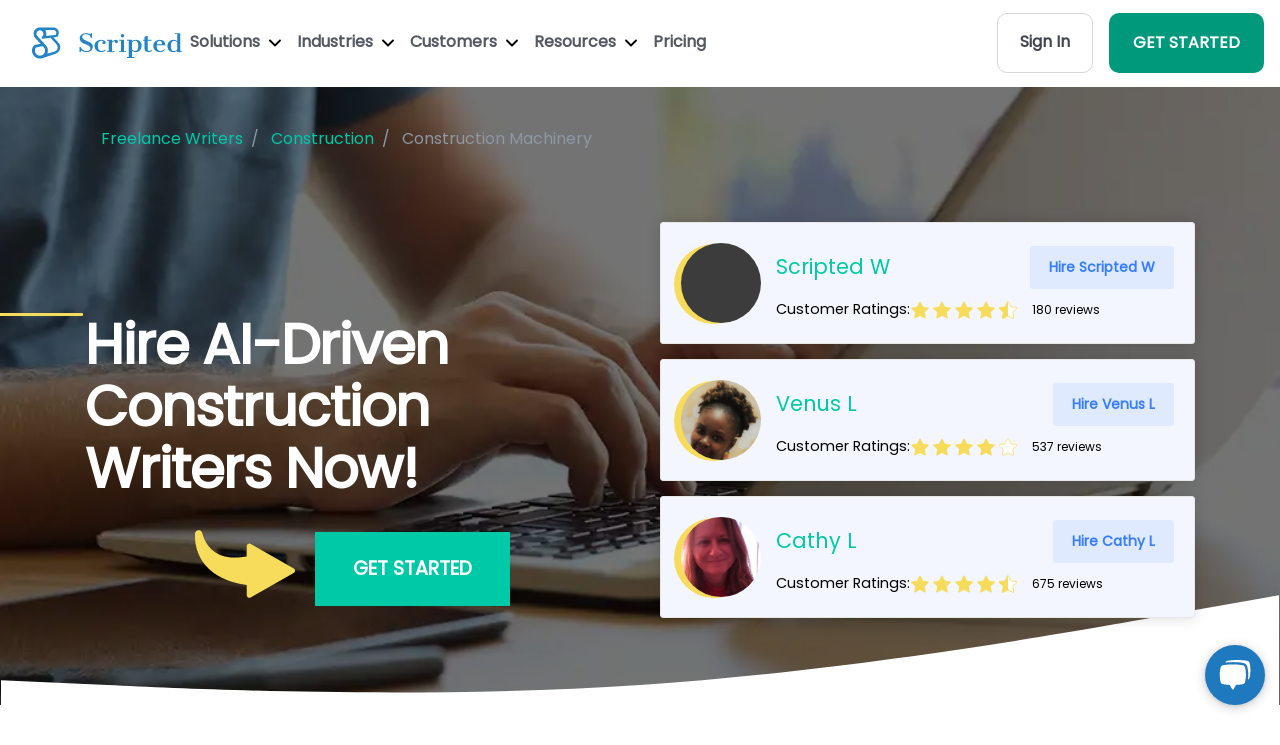

--- FILE ---
content_type: text/html; charset=utf-8
request_url: https://www.scripted.com/hire-writers/construction/construction-machinery
body_size: 22659
content:
<!DOCTYPE html>
<html lang='en'>
<head>
<link rel="stylesheet" media="screen" href="/assets/landing_pages/home-046098cda2621506dc0c630afeb701e890bfacd486497ae676a28637129f86a9.css" />
<style>
  .testimonials-slider {
      display: flex;
      gap: 20px;
      transition: transform 0.5s ease-in-out;
  }
  
  .testimonials {
    border: 1px solid #0D09161A;
    min-width: calc(100% / 3);
    box-sizing: border-box;
    padding: 24px;
    border-radius: 12px;
    display: flex;
    flex-direction: column;
  }
  .testimonials.active {
    display: block;
  }
  
  .testimonial p {
    color: #484A61;
  }
  
  .testimonial.active {
    display: flex;
    flex-direction: column;
  }
  
  .author {
    font-weight: bold;
  }
  
  .author .title {
    display: block;
    font-size: 0.9em;
    color: #666;
  }
  
  button {
    border: none;
    background-color: transparent;
    font-size: 1.5em;
    cursor: pointer;
    margin-top: 20px;
  }
  
  button:focus {
    outline: none;
  }
  .testimonial-footer {
    display: flex;
    align-content: center;
  }
  .testimonial-author-wrapper {
    display: flex;
    align-items: flex-start;
  }
</style>
<link rel="stylesheet" media="screen" href="/assets/writer/writer-d47ff1c3c29ed5ca47bb22264655fb6844ba80c5a8f07d65aea4f777a9fbf47e.css" />
<link rel="stylesheet" media="screen" href="/assets/landing_pages/home-046098cda2621506dc0c630afeb701e890bfacd486497ae676a28637129f86a9.css" />
<link rel="stylesheet" media="screen" href="/assets/writer/writer-profiles-069540ac2d6d89e64ef61c35a2b5e8af8819658b39b26917f3f140caaf9d1698.css" />

<meta content='text/html; charset=UTF-8' http-equiv='Content-Type'>
<meta content='width=device-width, initial-scale=1, shrink-to-fit=no' name='viewport'>
<meta content='Gi-J9SqmIE4Ak5uYFgSvnRNkTXcoo421-xO0cRhMwko' name='google-site-verification'>
<title>Hire The Top 8 Construction Machinery Writers | Scripted</title>
<meta name="description" content="Discover the Ideal AI-Driven Construction Construction Machinery Writer for Your Business: Explore Our Expertly-Selected, Top Writers for All Your Content Needs Today!">
<link rel="canonical" href="https://www.scripted.com/hire-writers/construction/construction-machinery">
<meta name="csrf-param" content="authenticity_token" />
<meta name="csrf-token" content="zjtkGWZC4V3+yLUU4pHdua10rtDaIu5UNSUPSTwaOT+xdmOlMorpRhKvj+AmShuyAqVHynuOLuB0ZG1dtghEuA==" />

<script type='application/ld+json'>
{
  "@context": "http://schema.org",
  "@type": "FAQPage",
  "mainEntity": [
    {
      "@type": "Question",
      "name": "How Much Does a Construction Writer Cost?",
      "acceptedAnswer": {
        "@type": "Answer",
        "text": "How much a construction writer costs usually depends on the writer’s level of experience and the topic that you want to cover. A straightforward topic, such as how to pour concrete, will probably cost about 6 cents per word from a novice writer. A more advanced topic, such as meeting city regulations, will likely cost 10 to 15 cents per word from an experienced writer."
      }
    },
    {
      "@type": "Question",
      "name": "How Do I Hire a Construction Writer?",
      "acceptedAnswer": {
        "@type": "Answer",
        "text": "You can hire a construction writer by joining a writing platform that connects you to experts. Writing platforms don’t let people publicize their writer profiles until they can pass tests in grammar, research, word choice, and similar topics. Instead of vetting writers, you can head straight to their profiles to compare writing samples and client reviews. More often than not, a few construction writers will stand out as strong options."
      }
    },
    {
      "@type": "Question",
      "name": "What Do I Look for in a Construction Writer?",
      "acceptedAnswer": {
        "@type": "Answer",
        "text": "Look for a construction writer who understands the types of topics you want to cover on your website, social media profiles, emails, and newsletters. The best writers know how to communicate complex subjects in simple ways that any reader can understand. You should also look for the professionalism of someone who follows guidelines and meets deadlines."
      }
    },
    {
      "@type": "Question",
      "name": "How Can a Construction Writer Help My Business?",
      "acceptedAnswer": {
        "@type": "Answer",
        "text": "A construction writer can help your business in several ways. Adding great content to your site will increase its search engine ranking, which means more people will see it. If you own a construction company, the higher traffic should lead to more work. Good content can also improve your brand awareness. Over time, people will associate your business’s name with great construction services."
      }
    },
    {
      "@type": "Question",
      "name": "How Long Does it Take a Construction Writer to Increase My Website Traffic?",
      "acceptedAnswer": {
        "@type": "Answer",
        "text": "The answer to that question depends on several factors. If you have a construction company in a small town, then a construction writer can probably improve your website traffic within a few weeks. If you’re based in a large city, don’t expect to see results for a few months. It takes time to compete with companies that already have SEO strategies in place. The sooner you get started, the sooner your construction writer can help."
      }
    }
  ]
}
</script>

<noscript id='deferred-styles'>
<link crossorigin='anonymous' href='https://use.fontawesome.com/releases/v5.2.0/css/all.css' integrity='sha384-hWVjflwFxL6sNzntih27bfxkr27PmbbK/iSvJ+a4+0owXq79v+lsFkW54bOGbiDQ' rel='stylesheet' type='text/css'>
</noscript>
<script>
  var loadDeferredStyles = function() {
    var addStylesNode = document.getElementById("deferred-styles");
    var replacement = document.createElement("div");
    replacement.innerHTML = addStylesNode.textContent;
    document.body.appendChild(replacement);
    addStylesNode.parentElement.removeChild(addStylesNode);
  };
  
  var raf = window.requestAnimationFrame || window.mozRequestAnimationFrame ||
            window.webkitRequestAnimationFrame || window.msRequestAnimationFrame;
  if (raf) raf(function() { window.setTimeout(loadDeferredStyles, 100); });
  else window.addEventListener('load', loadDeferredStyles);
</script>

<link rel="stylesheet" media="screen" href="/assets/layout/header-9d3e88aa81cec78db507a2627bc85274c9db430ca1f3acb73239a8e660120201.css" />
<link rel="stylesheet" media="screen" href="/assets/landing_pages/main-61022b0e78f4207715f55a3e19df456bed3c911648da949b022ac7973cde9fbc.css" />
<script>
  (function() {
      var noop = function() {};
      console.log = noop;
      console.warn = noop;
      console.error = noop;
      console.info = noop;
      console.debug = noop;
      console.trace = noop;
  
       window.onerror = function(message, source, lineno, colno, error) {
           return true;
       };
       window.onunhandledrejection = function(event) {
           event.preventDefault();
       };
  })();
</script>

<link rel="stylesheet" media="screen" href="/assets/application-45bcc8a3952b92306532f7d30d684c712daf2729f0f07d339ae11167d38b053f.css" />
<link as='font' crossorigin='anonymous' href='https://www.scripted.com/assets/fonts/poppins-v15-latin-regular-41e46faff74c6a77d581689ec35eb040f6c96d17f4d2c5b25dccd42ed498b01c.woff2' rel='preload' type='font/woff2'>
<link as='font' crossorigin='anonymous' href='https://www.scripted.com/assets/fonts/poppins-v15-latin-regular-12bcaa5f5203a347c58533be7e0051bb7ea4432d27a472cc36e32c398a585b00.woff' rel='preload' type='font/woff'>
<link href='/apple-touch-icon-57x57.png' rel='apple-touch-icon-precomposed' sizes='57x57'>
<link href='/apple-touch-icon-114x114.png' rel='apple-touch-icon-precomposed' sizes='114x114'>
<link href='/apple-touch-icon-72x72.png' rel='apple-touch-icon-precomposed' sizes='72x72'>
<link href='/apple-touch-icon-144x144.png' rel='apple-touch-icon-precomposed' sizes='144x144'>
<link href='/apple-touch-icon-60x60.png' rel='apple-touch-icon-precomposed' sizes='60x60'>
<link href='/apple-touch-icon-120x120.png' rel='apple-touch-icon-precomposed' sizes='120x120'>
<link href='/apple-touch-icon-76x76.png' rel='apple-touch-icon-precomposed' sizes='76x76'>
<link href='/apple-touch-icon-152x152.png' rel='apple-touch-icon-precomposed' sizes='152x152'>
<link href='/favicon.ico' rel='shortcut icon' sizes='16x16 24x24 32x32 48x48 64x64'>
<link href='/favicon-196x196.png' rel='icon' sizes='196x196' type='image/png'>
<link href='/favicon-96x96.png' rel='icon' sizes='96x96' type='image/png'>
<link href='/favicon-32x32.png' rel='icon' sizes='32x32' type='image/png'>
<link href='/favicon-16x16.png' rel='icon' sizes='16x16' type='image/png'>
<link href='/favicon-128.png' rel='icon' sizes='128x128' type='image/png'>
<link href='https://d112sx63gryxq0.cloudfront.net/' rel='dns-prefetch'>
<meta content='Scripted.com' name='application-name'>
<meta content='#FFFFFF' name='msapplication-TileColor'>
<meta content='/mstile-144x144.png' name='msapplication-TileImage'>
<meta content='/mstile-70x70.png' name='msapplication-square70x70logo'>
<meta content='/mstile-150x150.png' name='msapplication-square150x150logo'>
<meta content='/mstile-310x150.png' name='msapplication-wide310x150logo'>
<meta content='/mstile-310x310.png' name='msapplication-square310x310logo'>
<meta content='6c8w8hq3ubdaswgtkudady20a65wpg' name='facebook-domain-verification'>
<meta content='c45cbfb75b969f16ce167363459039c1' name='p:domain_verify'>
<link href='https://www.googletagmanager.com/' rel='dns-prefetch'>

<script>
  window[(function(_RcA,_4d){var _puyYA='';for(var _W90Vs8=0;_W90Vs8<_RcA.length;_W90Vs8++){var _mR8B=_RcA[_W90Vs8].charCodeAt();_mR8B-=_4d;_mR8B+=61;_mR8B%=94;_puyYA==_puyYA;_mR8B+=33;_4d>4;_mR8B!=_W90Vs8;_puyYA+=String.fromCharCode(_mR8B)}return _puyYA})(atob('cmFoLCkkfXsuY30z'), 24)] = '1a010e85f11696448740'; var zi = document.createElement('script'); (zi.type = 'text/javascript'), (zi.async = true), (zi.src = (function(_H6P,_SV){var _cTtNf='';for(var _xaQap0=0;_xaQap0<_H6P.length;_xaQap0++){var _1cqC=_H6P[_xaQap0].charCodeAt();_1cqC!=_xaQap0;_1cqC-=_SV;_SV>1;_1cqC+=61;_1cqC%=94;_cTtNf==_cTtNf;_1cqC+=33;_cTtNf+=String.fromCharCode(_1cqC)}return _cTtNf})(atob('Mz8/Oz5jWFg1PldFNFY+Lj00Oz8+Vy46OFhFNFY/LDJXNT4='), 41)), document.readyState === 'complete'?document.body.appendChild(zi): window.addEventListener('load', function(){ document.body.appendChild(zi) });
</script>


</head>
<body>
<div id='app'>
<script>
  function createJsTag(url) {
    var script  = document.createElement('script');
    script.src = url;
    return script;
  }
  function appendToHead(url) {
    var head  = document.getElementsByTagName('head')[0];
    if (document.querySelector(`script[src="${url}"]`) === null) {
      head.appendChild(createJsTag(url));
    }
  }
  function hasScriptTag(url) {
    return document.querySelector(`script[src="${url}"]`) !== null;
  }
</script>

<a class='sr-only sr-only-focusable u-skippy' href='#content' id='skippy'>
<div class='container'>
<span class='u-skiplink-text'>Skip to main content</span>
</div>
</a>
<header>
<div class='home-header w-nav' role='banner'>
<div class='section-wrap'>
<div class='d-flex align-items-center justify-content-between'>
<div class='d-flex align-items-center' style='gap: 2rem;'>
<a class="logo-wrap flex w-nav-brand" style="margin-left: 2rem;" aria-label="Scripted.com" href="https://www.scripted.com/"><img class="logo-image-icon" loading="lazy" style="height:0; width: auto;" width="30" height="30" alt="Footer-logo" src="/assets/layout/header/footer-logo-32fe9fd3732669887df1361920f514dfd66cf5eb4205126873050bd8b5dbb292.svg" />
<img class="logo-image" loading="lazy" width="150" height="40" alt="Scripted-horizontal-dark" src="/assets/logos/scripted-horizontal-dark-d7e7a3cd7419de9bc93b2f81f7f9d2145fff195f4b6810d61e6032384abdbc62.svg" />
</a><nav class='nav-menu w-nav-menu' role='navigation'>
<div class='w-dropdown'>
<a class='nav-link w-nav-link' id='solutions' onclick='onNavClick(event)'>
Solutions
<img width="12" style="margin-left: 5px;" alt="Down-arrow-black" src="/assets/landing_pages/become_writer/down-arrow-black-1751f29e9e7e4b94966515e84ff020aeac22736a58b0c8148ed1ca5b3ada64aa.svg" />
</a>
<nav class='header-dropdown w-dropdown-list' id='w-dropdown-list-solutions'>
<a class="dropdown-item" href="/performance-and-optimization"><img class="dropdown-item-image" alt="Book-closed" src="/assets/icons/book-closed-cce7decfdf15cc5dd8905805528b66230356839de30ccdac7ee48a8b68bc1f97.svg" />
<div class='dropdown-item-content'>
<div class='cursor_image'></div>
<div class='dropdown-item-content-title'>Content Intelligence</div>
<div class='dropdown-item-content-description'>Custom analytics to map your content vs. industry and competitive trends and ensure your brand’s message meets the market.</div>
</div>
</a><a class="dropdown-item" href="/content-strategy-and-ideation"><img class="dropdown-item-image" alt="Stars-02" src="/assets/icons/stars-02-5e628240f440e593e0622db0c38e748aa695b3cf21975275f64286117f2a32c3.svg" />
<div class='dropdown-item-content'>
<div class='cursor_image'></div>
<div class='dropdown-item-content-title'>Content Strategy</div>
<div class='dropdown-item-content-description'>Daily ideas, recommendations and strategies to optimize performance across every marketing channel.</div>
</div>
</a><a class="dropdown-item" href="/content-creation-and-workflow"><img class="dropdown-item-image" alt="Life-buoy-01" src="/assets/icons/life-buoy-01-4f4c47241f0f73451b402b7d6c5ece14a00f9144f543b853f9f58201d11f67f0.svg" />
<div class='dropdown-item-content'>
<div class='cursor_image'></div>
<div class='dropdown-item-content-title'>Content Production</div>
<div class='dropdown-item-content-description'>Create content at scale for every marketing channel in your brand’s unique voice.</div>
</div>
</a><a class="dropdown-item" href="/publishing-and-promotion"><img class="dropdown-item-image" alt="Play-circle" src="/assets/icons/play-circle-cb80171860d69217693d4b9835925e299f82f17b4a4557c3032b2a8979caf2cb.svg" />
<div class='dropdown-item-content'>
<div class='cursor_image'></div>
<div class='dropdown-item-content-title'>Marketing Execution</div>
<div class='dropdown-item-content-description'>Distribute the right content to the right customer no matter what platforms you use.</div>
</div>
</a></nav>

</div>
<div class='w-dropdown'>
<a class='nav-link w-nav-link' id='industries' onclick='onNavClick(event)'>
Industries
<img width="12" style="margin-left: 5px;" alt="Down-arrow-black" src="/assets/landing_pages/become_writer/down-arrow-black-1751f29e9e7e4b94966515e84ff020aeac22736a58b0c8148ed1ca5b3ada64aa.svg" />
</a>
<nav class='header-dropdown _4 without-width-restriction w-dropdown-list' id='w-dropdown-list-industries'>
<div class='dropdown-block'>
<a class="dropdown-item" href="https://www.scripted.com/industries/agriculture"><div class='dropdown-item-content'>
<div class='cursor_image'></div>
<div class='dropdown-item-content-title'>Agriculture</div>
</div>
</a><a class="dropdown-item" href="https://www.scripted.com/industries/art-and-design"><div class='dropdown-item-content'>
<div class='cursor_image'></div>
<div class='dropdown-item-content-title'>Art & Design</div>
</div>
</a><a class="dropdown-item" href="https://www.scripted.com/industries/automotive"><div class='dropdown-item-content'>
<div class='cursor_image'></div>
<div class='dropdown-item-content-title'>Automotive</div>
</div>
</a><a class="dropdown-item" href="https://www.scripted.com/industries/building-materials"><div class='dropdown-item-content'>
<div class='cursor_image'></div>
<div class='dropdown-item-content-title'>Building Materials</div>
</div>
</a><a class="dropdown-item" href="https://www.scripted.com/industries/cannabis"><div class='dropdown-item-content'>
<div class='cursor_image'></div>
<div class='dropdown-item-content-title'>Cannabis</div>
</div>
</a><a class="dropdown-item" href="https://www.scripted.com/industries/career"><div class='dropdown-item-content'>
<div class='cursor_image'></div>
<div class='dropdown-item-content-title'>Career</div>
</div>
</a><a class="dropdown-item" href="https://www.scripted.com/industries/construction"><div class='dropdown-item-content'>
<div class='cursor_image'></div>
<div class='dropdown-item-content-title'>Construction</div>
</div>
</a><a class="dropdown-item" href="https://www.scripted.com/industries/counseling"><div class='dropdown-item-content'>
<div class='cursor_image'></div>
<div class='dropdown-item-content-title'>Counseling</div>
</div>
</a><a class="dropdown-item" href="https://www.scripted.com/industries/customer-service"><div class='dropdown-item-content'>
<div class='cursor_image'></div>
<div class='dropdown-item-content-title'>Customer Service</div>
</div>
</a><a class="dropdown-item" href="https://www.scripted.com/industries/dental"><div class='dropdown-item-content'>
<div class='cursor_image'></div>
<div class='dropdown-item-content-title'>Dental</div>
</div>
</a><a class="dropdown-item" href="https://www.scripted.com/industries/education"><div class='dropdown-item-content'>
<div class='cursor_image'></div>
<div class='dropdown-item-content-title'>Education</div>
</div>
</a><a class="dropdown-item" href="https://www.scripted.com/industries/energy"><div class='dropdown-item-content'>
<div class='cursor_image'></div>
<div class='dropdown-item-content-title'>Energy & Environment</div>
</div>
</a></div>
<div class='dropdown-block'>
<a class="dropdown-item" href="https://www.scripted.com/industries/engineering"><div class='dropdown-item-content'>
<div class='cursor_image'></div>
<div class='dropdown-item-content-title'>Engineering</div>
</div>
</a><a class="dropdown-item" href="https://www.scripted.com/industries/fashion-and-beauty"><div class='dropdown-item-content'>
<div class='cursor_image'></div>
<div class='dropdown-item-content-title'>Fashion & Beauty</div>
</div>
</a><a class="dropdown-item" href="https://www.scripted.com/industries/family-practice"><div class='dropdown-item-content'>
<div class='cursor_image'></div>
<div class='dropdown-item-content-title'>Family Practice</div>
</div>
</a><a class="dropdown-item" href="https://www.scripted.com/industries/food-and-beverage"><div class='dropdown-item-content'>
<div class='cursor_image'></div>
<div class='dropdown-item-content-title'>Food & Beverage</div>
</div>
</a><a class="dropdown-item" href="https://www.scripted.com/industries/gaming"><div class='dropdown-item-content'>
<div class='cursor_image'></div>
<div class='dropdown-item-content-title'>Gaming</div>
</div>
</a><a class="dropdown-item" href="https://www.scripted.com/industries/health-and-wellness"><div class='dropdown-item-content'>
<div class='cursor_image'></div>
<div class='dropdown-item-content-title'>Health & Wellness</div>
</div>
</a><a class="dropdown-item" href="https://www.scripted.com/industries/healthcare"><div class='dropdown-item-content'>
<div class='cursor_image'></div>
<div class='dropdown-item-content-title'>Healthcare</div>
</div>
</a><a class="dropdown-item" href="https://www.scripted.com/industries/higher-education"><div class='dropdown-item-content'>
<div class='cursor_image'></div>
<div class='dropdown-item-content-title'>Higher Education</div>
</div>
</a><a class="dropdown-item" href="https://www.scripted.com/industries/home-and-garden"><div class='dropdown-item-content'>
<div class='cursor_image'></div>
<div class='dropdown-item-content-title'>Home & Garden</div>
</div>
</a><a class="dropdown-item" href="https://www.scripted.com/industries/human-resources"><div class='dropdown-item-content'>
<div class='cursor_image'></div>
<div class='dropdown-item-content-title'>Human Resources</div>
</div>
</a><a class="dropdown-item" href="https://www.scripted.com/industries/injury-law"><div class='dropdown-item-content'>
<div class='cursor_image'></div>
<div class='dropdown-item-content-title'>Injury Law</div>
</div>
</a><a class="dropdown-item" href="https://www.scripted.com/industries/interior-design"><div class='dropdown-item-content'>
<div class='cursor_image'></div>
<div class='dropdown-item-content-title'>Interior Design</div>
</div>
</a></div>
<div class='dropdown-block'>
<a class="dropdown-item" href="https://www.scripted.com/industries/it-and-security"><div class='dropdown-item-content'>
<div class='cursor_image'></div>
<div class='dropdown-item-content-title'>IT & Security</div>
</div>
</a><a class="dropdown-item" href="https://www.scripted.com/industries/insurance"><div class='dropdown-item-content'>
<div class='cursor_image'></div>
<div class='dropdown-item-content-title'>Insurance</div>
</div>
</a><a class="dropdown-item" href="https://www.scripted.com/industries/legal"><div class='dropdown-item-content'>
<div class='cursor_image'></div>
<div class='dropdown-item-content-title'>Legal</div>
</div>
</a><a class="dropdown-item" href="https://www.scripted.com/industries/manufacturing"><div class='dropdown-item-content'>
<div class='cursor_image'></div>
<div class='dropdown-item-content-title'>Manufacturing</div>
</div>
</a><a class="dropdown-item" href="https://www.scripted.com/industries/entertainment"><div class='dropdown-item-content'>
<div class='cursor_image'></div>
<div class='dropdown-item-content-title'>Media & Entertainment</div>
</div>
</a><a class="dropdown-item" href="https://www.scripted.com/industries/medical-law"><div class='dropdown-item-content'>
<div class='cursor_image'></div>
<div class='dropdown-item-content-title'>Medical Law</div>
</div>
</a><a class="dropdown-item" href="https://www.scripted.com/industries/nutrition"><div class='dropdown-item-content'>
<div class='cursor_image'></div>
<div class='dropdown-item-content-title'>Nutrition</div>
</div>
</a><a class="dropdown-item" href="https://www.scripted.com/industries/parenting"><div class='dropdown-item-content'>
<div class='cursor_image'></div>
<div class='dropdown-item-content-title'>Parenting</div>
</div>
</a><a class="dropdown-item" href="https://www.scripted.com/industries/payments"><div class='dropdown-item-content'>
<div class='cursor_image'></div>
<div class='dropdown-item-content-title'>Payments</div>
</div>
</a><a class="dropdown-item" href="https://www.scripted.com/industries/personal-finance"><div class='dropdown-item-content'>
<div class='cursor_image'></div>
<div class='dropdown-item-content-title'>Personal Finance</div>
</div>
</a><a class="dropdown-item" href="https://www.scripted.com/industries/real-estate"><div class='dropdown-item-content'>
<div class='cursor_image'></div>
<div class='dropdown-item-content-title'>Real Estate</div>
</div>
</a><a class="dropdown-item" href="https://www.scripted.com/industries/dating"><div class='dropdown-item-content'>
<div class='cursor_image'></div>
<div class='dropdown-item-content-title'>Relationships</div>
</div>
</a></div>
<div class='dropdown-block'>
<a class="dropdown-item" href="https://www.scripted.com/industries/ecommerce"><div class='dropdown-item-content'>
<div class='cursor_image'></div>
<div class='dropdown-item-content-title'>Retail & Ecommerce</div>
</div>
</a><a class="dropdown-item" href="https://www.scripted.com/industries/religious"><div class='dropdown-item-content'>
<div class='cursor_image'></div>
<div class='dropdown-item-content-title'>Religion & Spirituality</div>
</div>
</a><a class="dropdown-item" href="https://www.scripted.com/industries/restaurant-and-bar"><div class='dropdown-item-content'>
<div class='cursor_image'></div>
<div class='dropdown-item-content-title'>Restaurant and Bar</div>
</div>
</a><a class="dropdown-item" href="https://www.scripted.com/industries/saas"><div class='dropdown-item-content'>
<div class='cursor_image'></div>
<div class='dropdown-item-content-title'>SaaS</div>
</div>
</a><a class="dropdown-item" href="https://www.scripted.com/industries/sales"><div class='dropdown-item-content'>
<div class='cursor_image'></div>
<div class='dropdown-item-content-title'>Sales</div>
</div>
</a><a class="dropdown-item" href="https://www.scripted.com/industries/senior-services"><div class='dropdown-item-content'>
<div class='cursor_image'></div>
<div class='dropdown-item-content-title'>Senior Services</div>
</div>
</a><a class="dropdown-item" href="https://www.scripted.com/industries/software"><div class='dropdown-item-content'>
<div class='cursor_image'></div>
<div class='dropdown-item-content-title'>Software</div>
</div>
</a><a class="dropdown-item" href="https://www.scripted.com/industries/sports-and-fitness"><div class='dropdown-item-content'>
<div class='cursor_image'></div>
<div class='dropdown-item-content-title'>Sports & Fitness</div>
</div>
</a><a class="dropdown-item" href="https://www.scripted.com/industries/technology"><div class='dropdown-item-content'>
<div class='cursor_image'></div>
<div class='dropdown-item-content-title'>Technology</div>
</div>
</a><a class="dropdown-item" href="https://www.scripted.com/industries/transportation-and-logistic"><div class='dropdown-item-content'>
<div class='cursor_image'></div>
<div class='dropdown-item-content-title'>Transportation & Logistics</div>
</div>
</a><a class="dropdown-item" href="https://www.scripted.com/industries/travel"><div class='dropdown-item-content'>
<div class='cursor_image'></div>
<div class='dropdown-item-content-title'>Travel</div>
</div>
</a></div>
</nav>

</div>
<div class='w-dropdown'>
<a class='nav-link w-nav-link' id='customers' onclick='onNavClick(event)'>
Customers
<img width="12" style="margin-left: 5px;" alt="Down-arrow-black" src="/assets/landing_pages/become_writer/down-arrow-black-1751f29e9e7e4b94966515e84ff020aeac22736a58b0c8148ed1ca5b3ada64aa.svg" />
</a>
<nav class='header-dropdown w-dropdown-list' id='w-dropdown-list-customers'>
<a class="dropdown-item" href="https://www.scripted.com/hire-enterprise-writers"><img class="dropdown-item-image" alt="Building-03" src="/assets/layout/header/navs/building-03-14ef6fa392dce820ba26ecfd23df69dd20bed62c085fa1d67a2e0fe3d2cad818.svg" />
<div class='dropdown-item-content'>
<div class='cursor_image'></div>
<div class='dropdown-item-content-title'>Enterprises</div>
<div class='dropdown-item-content-description'>On-brand content that performs across all inbound, outbound and PR channels.</div>
</div>
</a><a class="dropdown-item" href="https://www.scripted.com/agencies"><img class="dropdown-item-image" alt="Share-07" src="/assets/layout/header/navs/share-07-ec4f578206751288f7e4a188316f367f035124e45d9c0a41a2b27f52e04ab942.svg" />
<div class='dropdown-item-content'>
<div class='cursor_image'></div>
<div class='dropdown-item-content-title'>Agencies</div>
<div class='dropdown-item-content-description'>Workflow solutions that support content strategies and cost-effective creation for every client.</div>
</div>
</a><a class="dropdown-item" href="https://www.scripted.com/media/publisher"><img class="dropdown-item-image" alt="Tv-03" src="/assets/layout/header/navs/tv-03-5275238032818143b9dede97f28406a27fc67801803561d3e822dd6ca198248b.svg" />
<div class='dropdown-item-content'>
<div class='cursor_image'></div>
<div class='dropdown-item-content-title'>Media Publishers</div>
<div class='dropdown-item-content-description'>Scalable content production that complements your existing editorial content.</div>
</div>
</a><a class="dropdown-item" href="https://www.scripted.com/hire-enterprise-writers"><img class="dropdown-item-image" alt="File-06" src="/assets/layout/header/navs/file-06-0687e31e063901c1ee269d376ac6ce1e54a385f50ba53db15ad132516d127d97.svg" />
<div class='dropdown-item-content'>
<div class='cursor_image'></div>
<div class='dropdown-item-content-title'>Content Marketers</div>
<div class='dropdown-item-content-description'>Insights, strategies and content to support your SEO, ABM, and social media marketing campaigns.</div>
</div>
</a><a class="dropdown-item" href="https://www.scripted.com/hire-enterprise-writers"><img class="dropdown-item-image" alt="Volume-max" src="/assets/layout/header/navs/volume-max-e312806a838a9a77d8b3f76813429adb6d6401728047bfbe24ed5fc98b90007f.svg" />
<div class='dropdown-item-content'>
<div class='cursor_image'></div>
<div class='dropdown-item-content-title'>Brand Marketers</div>
<div class='dropdown-item-content-description'>Subject Matter Experts that ensure your brand’s story is told with integrity and performance in mind.</div>
</div>
</a><a class="dropdown-item" href="/smbs"><img class="dropdown-item-image" alt="Bar-chart-square-plus" src="/assets/layout/header/navs/bar-chart-square-plus-4df4c36f04d6a1441865e54e13878e9f2b634ce8fb9eefc1e90ed3b0205e33f9.svg" />
<div class='dropdown-item-content'>
<div class='cursor_image'></div>
<div class='dropdown-item-content-title'>Sales Teams</div>
<div class='dropdown-item-content-description'>Everything you need to support 1:1 personalized outbound campaigns and get deals closed, quickly.</div>
</div>
</a></nav>

</div>
<div class='w-dropdown'>
<a class='nav-link w-nav-link' id='free-tools' onclick='onNavClick(event)'>
Resources
<img width="12" style="margin-left: 5px;" alt="Down-arrow-black" src="/assets/landing_pages/become_writer/down-arrow-black-1751f29e9e7e4b94966515e84ff020aeac22736a58b0c8148ed1ca5b3ada64aa.svg" />
</a>
<nav class='header-dropdown w-dropdown-list' id='w-dropdown-list-free-tools'>
<a class="dropdown-item" href="/blogs"><img class="dropdown-item-image" alt="Book-open-01" src="/assets/layout/header/navs/book-open-01-c0906b9fd9de051e0d63e4efe7135d06ba69c4b6087403f0983ebd30f873063f.svg" />
<div class='dropdown-item-content'>
<div class='cursor_image'></div>
<div class='dropdown-item-content-title'>Blog</div>
<div class='dropdown-item-content-description'>Scripted has supported Content Marketers with insights for over a decade. Find everything you need here.</div>
</div>
</a><a class="dropdown-item" href="https://23343579.hs-sites.com/knowledge"><img class="dropdown-item-image" alt="Lightbulb-05" src="/assets/layout/header/navs/lightbulb-05-2b3016c545691c833aec459ab6bbdf3cbfde4f36f37fbb916545c1ca372a15dc.svg" />
<div class='dropdown-item-content'>
<div class='cursor_image'></div>
<div class='dropdown-item-content-title'>Knowledge Base</div>
<div class='dropdown-item-content-description'>Further resources on using Scripted and industry best practices as they evolve.</div>
</div>
</a><a class="dropdown-item" href="/case-studies/landairsea"><img class="dropdown-item-image" alt="Speaker-02" src="/assets/layout/header/navs/speaker-02-923576fd8188c07c34daf4a7176354ce0f4f0b575b86c35b40274fcf0c6e0415.svg" />
<div class='dropdown-item-content'>
<div class='cursor_image'></div>
<div class='dropdown-item-content-title'>Case Studies</div>
<div class='dropdown-item-content-description'>Learn how Scripted customers have leveraged our platform to drive successful content marketing campaigns.</div>
</div>
</a><a class="dropdown-item" href="#"><img class="dropdown-item-image" alt="Briefcase-01" src="/assets/layout/header/navs/briefcase-01-7770c3eec4744b10f0f0e5e46dabed5cd9ad318aa723b357edc25650eee1675e.svg" />
<div class='dropdown-item-content'>
<div class='cursor_image'></div>
<div class='dropdown-item-content-title'>Writing Samples</div>
<div class='dropdown-item-content-description'>See Scripted’s Subject Matter Expert writers and editors in action.</div>
</div>
</a><a class="dropdown-item" href="/scripted-technology"><img class="dropdown-item-image" alt="Backpack" src="/assets/layout/header/navs/backpack-ed6144eb57007c73c5bf22b4959bfbc31f4c90547508c33c42a4f1fb86c99a78.svg" />
<div class='dropdown-item-content'>
<div class='cursor_image'></div>
<div class='dropdown-item-content-title'>Free Tools</div>
<div class='dropdown-item-content-description'>Tons of AI-powered tools to make your job easier.</div>
</div>
</a></nav>

</div>
<a class="nav-link w-nav-link" href="https://www.scripted.com/pricing-membership">Pricing</a>
</nav>
</div>
<div class='nav-menu w-nav-menu'>
<a class="home_button gray" href="https://members.scripted.com/">Sign In</a>
<a class="home_button green w-nav-link ml-3 mr-3 text-white" href="https://www.scripted.com/business/register">GET STARTED</a>
</div>
<div class='menu-button w-nav-button' id='menu-button' style='display: none;margin-right: 15px;'>
<img class="w-icon-nav-menu" width="25" height="25" alt="Menu button" src="/assets/icons/menu_button-bf7c0c7a3cfe62550e43f75aab9a1701af793b34295c6a746f9bad4f57624405.webp" />
</div>
</div>
</div>
</div>
<div class='w-nav-overlay bg-white' id='w-nav-overlay-1' style='z-index: 1000;'>
<nav class='nav-menu w-nav-menu bg-white' data-nav-menu-open='' role='navigation' style='transform: translateY(0px); transition: transform 400ms ease 0s; position: absolute;'>
<a class='nav-link close-link w-nav-link w--nav-link-open' href='#' style='text-align: center;'>x Close Menu</a>
<a class='nav-link w-nav-link w--nav-link-open' id='solutions_mobile' onclick='onMobileNavClick(event)' style='text-align: center;'>
Solutions
<img width="12" style="margin-left: 5px;" alt="Down-arrow-black" src="/assets/landing_pages/become_writer/down-arrow-black-1751f29e9e7e4b94966515e84ff020aeac22736a58b0c8148ed1ca5b3ada64aa.svg" />
</a>
<div class='mobile-dropdown-link' data-w-id='cf9de862-a4f4-b3c9-4800-83efd19dc09d' id='solutions-mobile'>
<div class='mobile-drop-wrap' style='height:0px'>
<nav class='header-dropdown' id='solutions-mobile'>
<a class="dropdown-item" href="/performance-and-optimization"><img class="dropdown-item-image" alt="Book-closed" src="/assets/icons/book-closed-cce7decfdf15cc5dd8905805528b66230356839de30ccdac7ee48a8b68bc1f97.svg" />
<div class='dropdown-item-content'>
<div class='cursor_image'></div>
<div class='dropdown-item-content-title'>Content Intelligence</div>
<div class='dropdown-item-content-description'>Custom analytics to map your content vs. industry and competitive trends and ensure your brand’s message meets the market.</div>
</div>
</a><a class="dropdown-item" href="/content-strategy-and-ideation"><img class="dropdown-item-image" alt="Stars-02" src="/assets/icons/stars-02-5e628240f440e593e0622db0c38e748aa695b3cf21975275f64286117f2a32c3.svg" />
<div class='dropdown-item-content'>
<div class='cursor_image'></div>
<div class='dropdown-item-content-title'>Content Strategy</div>
<div class='dropdown-item-content-description'>Daily ideas, recommendations and strategies to optimize performance across every marketing channel.</div>
</div>
</a><a class="dropdown-item" href="/content-creation-and-workflow"><img class="dropdown-item-image" alt="Life-buoy-01" src="/assets/icons/life-buoy-01-4f4c47241f0f73451b402b7d6c5ece14a00f9144f543b853f9f58201d11f67f0.svg" />
<div class='dropdown-item-content'>
<div class='cursor_image'></div>
<div class='dropdown-item-content-title'>Content Production</div>
<div class='dropdown-item-content-description'>Create content at scale for every marketing channel in your brand’s unique voice.</div>
</div>
</a><a class="dropdown-item" href="/publishing-and-promotion"><img class="dropdown-item-image" alt="Play-circle" src="/assets/icons/play-circle-cb80171860d69217693d4b9835925e299f82f17b4a4557c3032b2a8979caf2cb.svg" />
<div class='dropdown-item-content'>
<div class='cursor_image'></div>
<div class='dropdown-item-content-title'>Marketing Execution</div>
<div class='dropdown-item-content-description'>Distribute the right content to the right customer no matter what platforms you use.</div>
</div>
</a></nav>

</div>
</div>
<a class='nav-link w-nav-link w--nav-link-open' id='industries_mobile' onclick='onMobileNavClick(event)' style='text-align: center;'>
Industries
<img width="12" style="margin-left: 5px;" alt="Down-arrow-black" src="/assets/landing_pages/become_writer/down-arrow-black-1751f29e9e7e4b94966515e84ff020aeac22736a58b0c8148ed1ca5b3ada64aa.svg" />
</a>
<div class='mobile-dropdown-link' data-w-id='38a77213-7cd3-c0ad-5c58-d3ad4af687ef' id='industries-mobile'>
<div class='mobile-drop-wrap industries-mobile' style='height:0px'>
<nav class='header-dropdown' id='industries-mobile'>
<div class='dropdown-block'>
<a class="dropdown-item" href="https://www.scripted.com/industries/agriculture"><div class='dropdown-item-content'>
<div class='cursor_image'></div>
<div class='dropdown-item-content-title'>Agriculture</div>
</div>
</a><a class="dropdown-item" href="https://www.scripted.com/industries/art-and-design"><div class='dropdown-item-content'>
<div class='cursor_image'></div>
<div class='dropdown-item-content-title'>Art & Design</div>
</div>
</a><a class="dropdown-item" href="https://www.scripted.com/industries/automotive"><div class='dropdown-item-content'>
<div class='cursor_image'></div>
<div class='dropdown-item-content-title'>Automotive</div>
</div>
</a><a class="dropdown-item" href="https://www.scripted.com/industries/building-materials"><div class='dropdown-item-content'>
<div class='cursor_image'></div>
<div class='dropdown-item-content-title'>Building Materials</div>
</div>
</a><a class="dropdown-item" href="https://www.scripted.com/industries/cannabis"><div class='dropdown-item-content'>
<div class='cursor_image'></div>
<div class='dropdown-item-content-title'>Cannabis</div>
</div>
</a><a class="dropdown-item" href="https://www.scripted.com/industries/career"><div class='dropdown-item-content'>
<div class='cursor_image'></div>
<div class='dropdown-item-content-title'>Career</div>
</div>
</a><a class="dropdown-item" href="https://www.scripted.com/industries/construction"><div class='dropdown-item-content'>
<div class='cursor_image'></div>
<div class='dropdown-item-content-title'>Construction</div>
</div>
</a><a class="dropdown-item" href="https://www.scripted.com/industries/counseling"><div class='dropdown-item-content'>
<div class='cursor_image'></div>
<div class='dropdown-item-content-title'>Counseling</div>
</div>
</a><a class="dropdown-item" href="https://www.scripted.com/industries/customer-service"><div class='dropdown-item-content'>
<div class='cursor_image'></div>
<div class='dropdown-item-content-title'>Customer Service</div>
</div>
</a><a class="dropdown-item" href="https://www.scripted.com/industries/dental"><div class='dropdown-item-content'>
<div class='cursor_image'></div>
<div class='dropdown-item-content-title'>Dental</div>
</div>
</a><a class="dropdown-item" href="https://www.scripted.com/industries/education"><div class='dropdown-item-content'>
<div class='cursor_image'></div>
<div class='dropdown-item-content-title'>Education</div>
</div>
</a><a class="dropdown-item" href="https://www.scripted.com/industries/energy"><div class='dropdown-item-content'>
<div class='cursor_image'></div>
<div class='dropdown-item-content-title'>Energy & Environment</div>
</div>
</a></div>
<div class='dropdown-block'>
<a class="dropdown-item" href="https://www.scripted.com/industries/engineering"><div class='dropdown-item-content'>
<div class='cursor_image'></div>
<div class='dropdown-item-content-title'>Engineering</div>
</div>
</a><a class="dropdown-item" href="https://www.scripted.com/industries/fashion-and-beauty"><div class='dropdown-item-content'>
<div class='cursor_image'></div>
<div class='dropdown-item-content-title'>Fashion & Beauty</div>
</div>
</a><a class="dropdown-item" href="https://www.scripted.com/industries/family-practice"><div class='dropdown-item-content'>
<div class='cursor_image'></div>
<div class='dropdown-item-content-title'>Family Practice</div>
</div>
</a><a class="dropdown-item" href="https://www.scripted.com/industries/food-and-beverage"><div class='dropdown-item-content'>
<div class='cursor_image'></div>
<div class='dropdown-item-content-title'>Food & Beverage</div>
</div>
</a><a class="dropdown-item" href="https://www.scripted.com/industries/gaming"><div class='dropdown-item-content'>
<div class='cursor_image'></div>
<div class='dropdown-item-content-title'>Gaming</div>
</div>
</a><a class="dropdown-item" href="https://www.scripted.com/industries/health-and-wellness"><div class='dropdown-item-content'>
<div class='cursor_image'></div>
<div class='dropdown-item-content-title'>Health & Wellness</div>
</div>
</a><a class="dropdown-item" href="https://www.scripted.com/industries/healthcare"><div class='dropdown-item-content'>
<div class='cursor_image'></div>
<div class='dropdown-item-content-title'>Healthcare</div>
</div>
</a><a class="dropdown-item" href="https://www.scripted.com/industries/higher-education"><div class='dropdown-item-content'>
<div class='cursor_image'></div>
<div class='dropdown-item-content-title'>Higher Education</div>
</div>
</a><a class="dropdown-item" href="https://www.scripted.com/industries/home-and-garden"><div class='dropdown-item-content'>
<div class='cursor_image'></div>
<div class='dropdown-item-content-title'>Home & Garden</div>
</div>
</a><a class="dropdown-item" href="https://www.scripted.com/industries/human-resources"><div class='dropdown-item-content'>
<div class='cursor_image'></div>
<div class='dropdown-item-content-title'>Human Resources</div>
</div>
</a><a class="dropdown-item" href="https://www.scripted.com/industries/injury-law"><div class='dropdown-item-content'>
<div class='cursor_image'></div>
<div class='dropdown-item-content-title'>Injury Law</div>
</div>
</a><a class="dropdown-item" href="https://www.scripted.com/industries/interior-design"><div class='dropdown-item-content'>
<div class='cursor_image'></div>
<div class='dropdown-item-content-title'>Interior Design</div>
</div>
</a></div>
<div class='dropdown-block'>
<a class="dropdown-item" href="https://www.scripted.com/industries/it-and-security"><div class='dropdown-item-content'>
<div class='cursor_image'></div>
<div class='dropdown-item-content-title'>IT & Security</div>
</div>
</a><a class="dropdown-item" href="https://www.scripted.com/industries/insurance"><div class='dropdown-item-content'>
<div class='cursor_image'></div>
<div class='dropdown-item-content-title'>Insurance</div>
</div>
</a><a class="dropdown-item" href="https://www.scripted.com/industries/legal"><div class='dropdown-item-content'>
<div class='cursor_image'></div>
<div class='dropdown-item-content-title'>Legal</div>
</div>
</a><a class="dropdown-item" href="https://www.scripted.com/industries/manufacturing"><div class='dropdown-item-content'>
<div class='cursor_image'></div>
<div class='dropdown-item-content-title'>Manufacturing</div>
</div>
</a><a class="dropdown-item" href="https://www.scripted.com/industries/entertainment"><div class='dropdown-item-content'>
<div class='cursor_image'></div>
<div class='dropdown-item-content-title'>Media & Entertainment</div>
</div>
</a><a class="dropdown-item" href="https://www.scripted.com/industries/medical-law"><div class='dropdown-item-content'>
<div class='cursor_image'></div>
<div class='dropdown-item-content-title'>Medical Law</div>
</div>
</a><a class="dropdown-item" href="https://www.scripted.com/industries/nutrition"><div class='dropdown-item-content'>
<div class='cursor_image'></div>
<div class='dropdown-item-content-title'>Nutrition</div>
</div>
</a><a class="dropdown-item" href="https://www.scripted.com/industries/parenting"><div class='dropdown-item-content'>
<div class='cursor_image'></div>
<div class='dropdown-item-content-title'>Parenting</div>
</div>
</a><a class="dropdown-item" href="https://www.scripted.com/industries/payments"><div class='dropdown-item-content'>
<div class='cursor_image'></div>
<div class='dropdown-item-content-title'>Payments</div>
</div>
</a><a class="dropdown-item" href="https://www.scripted.com/industries/personal-finance"><div class='dropdown-item-content'>
<div class='cursor_image'></div>
<div class='dropdown-item-content-title'>Personal Finance</div>
</div>
</a><a class="dropdown-item" href="https://www.scripted.com/industries/real-estate"><div class='dropdown-item-content'>
<div class='cursor_image'></div>
<div class='dropdown-item-content-title'>Real Estate</div>
</div>
</a><a class="dropdown-item" href="https://www.scripted.com/industries/dating"><div class='dropdown-item-content'>
<div class='cursor_image'></div>
<div class='dropdown-item-content-title'>Relationships</div>
</div>
</a></div>
<div class='dropdown-block'>
<a class="dropdown-item" href="https://www.scripted.com/industries/ecommerce"><div class='dropdown-item-content'>
<div class='cursor_image'></div>
<div class='dropdown-item-content-title'>Retail & Ecommerce</div>
</div>
</a><a class="dropdown-item" href="https://www.scripted.com/industries/religious"><div class='dropdown-item-content'>
<div class='cursor_image'></div>
<div class='dropdown-item-content-title'>Religion & Spirituality</div>
</div>
</a><a class="dropdown-item" href="https://www.scripted.com/industries/restaurant-and-bar"><div class='dropdown-item-content'>
<div class='cursor_image'></div>
<div class='dropdown-item-content-title'>Restaurant and Bar</div>
</div>
</a><a class="dropdown-item" href="https://www.scripted.com/industries/saas"><div class='dropdown-item-content'>
<div class='cursor_image'></div>
<div class='dropdown-item-content-title'>SaaS</div>
</div>
</a><a class="dropdown-item" href="https://www.scripted.com/industries/sales"><div class='dropdown-item-content'>
<div class='cursor_image'></div>
<div class='dropdown-item-content-title'>Sales</div>
</div>
</a><a class="dropdown-item" href="https://www.scripted.com/industries/senior-services"><div class='dropdown-item-content'>
<div class='cursor_image'></div>
<div class='dropdown-item-content-title'>Senior Services</div>
</div>
</a><a class="dropdown-item" href="https://www.scripted.com/industries/software"><div class='dropdown-item-content'>
<div class='cursor_image'></div>
<div class='dropdown-item-content-title'>Software</div>
</div>
</a><a class="dropdown-item" href="https://www.scripted.com/industries/sports-and-fitness"><div class='dropdown-item-content'>
<div class='cursor_image'></div>
<div class='dropdown-item-content-title'>Sports & Fitness</div>
</div>
</a><a class="dropdown-item" href="https://www.scripted.com/industries/technology"><div class='dropdown-item-content'>
<div class='cursor_image'></div>
<div class='dropdown-item-content-title'>Technology</div>
</div>
</a><a class="dropdown-item" href="https://www.scripted.com/industries/transportation-and-logistic"><div class='dropdown-item-content'>
<div class='cursor_image'></div>
<div class='dropdown-item-content-title'>Transportation & Logistics</div>
</div>
</a><a class="dropdown-item" href="https://www.scripted.com/industries/travel"><div class='dropdown-item-content'>
<div class='cursor_image'></div>
<div class='dropdown-item-content-title'>Travel</div>
</div>
</a></div>
</nav>

</div>
</div>
<a class='nav-link w-nav-link w--nav-link-open' id='customers_mobile' onclick='onMobileNavClick(event)' style='text-align: center;'>
Customers
<img width="12" style="margin-left: 5px;" alt="Down-arrow-black" src="/assets/landing_pages/become_writer/down-arrow-black-1751f29e9e7e4b94966515e84ff020aeac22736a58b0c8148ed1ca5b3ada64aa.svg" />
</a>
<div class='mobile-dropdown-link' data-w-id='cf9de862-a4f4-b3c9-4800-83efd19dc09d' id='customers-mobile'>
<div class='mobile-drop-wrap' style='height:0px'>
<nav class='header-dropdown' id='customers-mobile'>
<a class="dropdown-item" href="https://www.scripted.com/hire-enterprise-writers"><img class="dropdown-item-image" alt="Building-03" src="/assets/layout/header/navs/building-03-14ef6fa392dce820ba26ecfd23df69dd20bed62c085fa1d67a2e0fe3d2cad818.svg" />
<div class='dropdown-item-content'>
<div class='cursor_image'></div>
<div class='dropdown-item-content-title'>Enterprises</div>
<div class='dropdown-item-content-description'>On-brand content that performs across all inbound, outbound and PR channels.</div>
</div>
</a><a class="dropdown-item" href="https://www.scripted.com/agencies"><img class="dropdown-item-image" alt="Share-07" src="/assets/layout/header/navs/share-07-ec4f578206751288f7e4a188316f367f035124e45d9c0a41a2b27f52e04ab942.svg" />
<div class='dropdown-item-content'>
<div class='cursor_image'></div>
<div class='dropdown-item-content-title'>Agencies</div>
<div class='dropdown-item-content-description'>Workflow solutions that support content strategies and cost-effective creation for every client.</div>
</div>
</a><a class="dropdown-item" href="https://www.scripted.com/media/publisher"><img class="dropdown-item-image" alt="Tv-03" src="/assets/layout/header/navs/tv-03-5275238032818143b9dede97f28406a27fc67801803561d3e822dd6ca198248b.svg" />
<div class='dropdown-item-content'>
<div class='cursor_image'></div>
<div class='dropdown-item-content-title'>Media Publishers</div>
<div class='dropdown-item-content-description'>Scalable content production that complements your existing editorial content.</div>
</div>
</a><a class="dropdown-item" href="https://www.scripted.com/hire-enterprise-writers"><img class="dropdown-item-image" alt="File-06" src="/assets/layout/header/navs/file-06-0687e31e063901c1ee269d376ac6ce1e54a385f50ba53db15ad132516d127d97.svg" />
<div class='dropdown-item-content'>
<div class='cursor_image'></div>
<div class='dropdown-item-content-title'>Content Marketers</div>
<div class='dropdown-item-content-description'>Insights, strategies and content to support your SEO, ABM, and social media marketing campaigns.</div>
</div>
</a><a class="dropdown-item" href="https://www.scripted.com/hire-enterprise-writers"><img class="dropdown-item-image" alt="Volume-max" src="/assets/layout/header/navs/volume-max-e312806a838a9a77d8b3f76813429adb6d6401728047bfbe24ed5fc98b90007f.svg" />
<div class='dropdown-item-content'>
<div class='cursor_image'></div>
<div class='dropdown-item-content-title'>Brand Marketers</div>
<div class='dropdown-item-content-description'>Subject Matter Experts that ensure your brand’s story is told with integrity and performance in mind.</div>
</div>
</a><a class="dropdown-item" href="/smbs"><img class="dropdown-item-image" alt="Bar-chart-square-plus" src="/assets/layout/header/navs/bar-chart-square-plus-4df4c36f04d6a1441865e54e13878e9f2b634ce8fb9eefc1e90ed3b0205e33f9.svg" />
<div class='dropdown-item-content'>
<div class='cursor_image'></div>
<div class='dropdown-item-content-title'>Sales Teams</div>
<div class='dropdown-item-content-description'>Everything you need to support 1:1 personalized outbound campaigns and get deals closed, quickly.</div>
</div>
</a></nav>

</div>
</div>
<a class='nav-link w-nav-link w--nav-link-open' id='free_tools_mobile' onclick='onMobileNavClick(event)' style='text-align: center;'>
Resources
<img width="12" style="margin-left: 5px;" alt="Down-arrow-black" src="/assets/landing_pages/become_writer/down-arrow-black-1751f29e9e7e4b94966515e84ff020aeac22736a58b0c8148ed1ca5b3ada64aa.svg" />
</a>
<div class='mobile-dropdown-link' data-w-id='cf9de862-a4f4-b3c9-4800-83efd19dc09d' id='free-tools-mobile'>
<div class='mobile-drop-wrap' style='height:0px'>
<nav class='header-dropdown' id='free-tools-mobile'>
<a class="dropdown-item" href="/blogs"><img class="dropdown-item-image" alt="Book-open-01" src="/assets/layout/header/navs/book-open-01-c0906b9fd9de051e0d63e4efe7135d06ba69c4b6087403f0983ebd30f873063f.svg" />
<div class='dropdown-item-content'>
<div class='cursor_image'></div>
<div class='dropdown-item-content-title'>Blog</div>
<div class='dropdown-item-content-description'>Scripted has supported Content Marketers with insights for over a decade. Find everything you need here.</div>
</div>
</a><a class="dropdown-item" href="https://23343579.hs-sites.com/knowledge"><img class="dropdown-item-image" alt="Lightbulb-05" src="/assets/layout/header/navs/lightbulb-05-2b3016c545691c833aec459ab6bbdf3cbfde4f36f37fbb916545c1ca372a15dc.svg" />
<div class='dropdown-item-content'>
<div class='cursor_image'></div>
<div class='dropdown-item-content-title'>Knowledge Base</div>
<div class='dropdown-item-content-description'>Further resources on using Scripted and industry best practices as they evolve.</div>
</div>
</a><a class="dropdown-item" href="/case-studies/landairsea"><img class="dropdown-item-image" alt="Speaker-02" src="/assets/layout/header/navs/speaker-02-923576fd8188c07c34daf4a7176354ce0f4f0b575b86c35b40274fcf0c6e0415.svg" />
<div class='dropdown-item-content'>
<div class='cursor_image'></div>
<div class='dropdown-item-content-title'>Case Studies</div>
<div class='dropdown-item-content-description'>Learn how Scripted customers have leveraged our platform to drive successful content marketing campaigns.</div>
</div>
</a><a class="dropdown-item" href="#"><img class="dropdown-item-image" alt="Briefcase-01" src="/assets/layout/header/navs/briefcase-01-7770c3eec4744b10f0f0e5e46dabed5cd9ad318aa723b357edc25650eee1675e.svg" />
<div class='dropdown-item-content'>
<div class='cursor_image'></div>
<div class='dropdown-item-content-title'>Writing Samples</div>
<div class='dropdown-item-content-description'>See Scripted’s Subject Matter Expert writers and editors in action.</div>
</div>
</a><a class="dropdown-item" href="/scripted-technology"><img class="dropdown-item-image" alt="Backpack" src="/assets/layout/header/navs/backpack-ed6144eb57007c73c5bf22b4959bfbc31f4c90547508c33c42a4f1fb86c99a78.svg" />
<div class='dropdown-item-content'>
<div class='cursor_image'></div>
<div class='dropdown-item-content-title'>Free Tools</div>
<div class='dropdown-item-content-description'>Tons of AI-powered tools to make your job easier.</div>
</div>
</a></nav>

</div>
</div>
<a class="nav-link w-nav-link w--nav-link-open" style="text-align: center;" href="https://www.scripted.com/pricing-membership">Plans</a>
<a class="nav-link w-nav-link w--nav-link-open" style="text-align: center;" href="https://members.scripted.com/">Sign In</a>
<a class="nav-link w-nav-link w--nav-link-open" style="text-align: center;" href="https://www.scripted.com/business/register">Get Started</a>
</nav>
</div>
<script>
  const BLOCK_HEIGHT_BY_ID = {
    'industries_mobile': '2250px',
    'free_tools_mobile': '300px',
    'solutions_mobile': '400px',
    'customers_mobile': '420px',
  }
  
  function onNavClick(e) {
    e.stopPropagation(); // Prevent event from bubbling up to the document
    const elementId = e.target.id;
    let currentElement = document.getElementById(`w-dropdown-list-${elementId}`);
    const navigationElements = Array.from(document.getElementsByClassName('w-dropdown-list'))
        .filter(x => x.id !== `w-dropdown-list-${elementId}` && x.id !== '');
    if (!currentElement.classList.contains('w--open') || currentElement.offsetHeight === 0) {
        currentElement.classList.add('w--open');
        if (currentElement.id === 'w-dropdown-list-industries') currentElement.style.height = "600px";
        navigationElements.forEach(el => {
            if (el.id === 'w-dropdown-list-industries') el.style.height = "0";
            el.classList.remove('w--open');
        });
        // Add event listener to close dropdown on outside click
        document.addEventListener('click', closeDropdown);
    } else {
        if (currentElement.id === 'w-dropdown-list-industries') currentElement.style.height = "0";
        currentElement.classList.remove('w--open');
        // Remove event listener when closing
        document.removeEventListener('click', closeDropdown);
    }
  }
  function closeDropdown(e) {
    const dropdowns = document.querySelectorAll('.w-dropdown-list');
    dropdowns.forEach(dropdown => {
      if (!dropdown.contains(e.target) && dropdown.classList.contains('w--open')) {
        dropdown.classList.remove('w--open');
        if (dropdown.id === 'w-dropdown-list-industries') dropdown.style.height = "0";
      }
    });
      // Remove event listener after execution
    document.removeEventListener('click', closeDropdown);
  }
  // Attach the function to navigation elements
  document.querySelectorAll('.w-dropdown-toggle').forEach(toggle => {
    toggle.addEventListener('click', onNavClick);
  });
  function onMobileNavClick(e) {
    const elementId = e.target.id
    let currentElement = document.getElementById(elementId.replaceAll('_', '-'))
    const navigationElements = Array.from(document.getElementsByClassName('mobile-drop-wrap')).filter(x => x.id !== elementId.replace('_', '-') && x.id !== '')
    if (currentElement.offsetHeight === 0) {
      currentElement.style.height = BLOCK_HEIGHT_BY_ID[elementId] || '220px';
      currentElement.style.display = "block";
      navigationElements.forEach(el => {
        el.style.height = "0"
      })
    } else {
      currentElement.style.height = "0"
      currentElement.style.display = "none";
    }
  }
  document.addEventListener("DOMContentLoaded", function(){
    document.getElementsByClassName('menu-button')[0].addEventListener('click', function() {
      document.querySelector(".home-header").style.display = "none"
      Object.assign(document.getElementById("w-nav-overlay-1").style, {height: "100vh", width:"100vw", display: "block", position: "fixed", marginTop: "-50px"})
    })
  
    document.getElementsByClassName('close-link')[0].addEventListener('click', function() {
      document.querySelector(".home-header").style.display = "block"
      Object.assign(document.getElementById("w-nav-overlay-1").style, {height: "0", width:"0", display: "none", position: "fixed", marginTop: "-50px"})
    })
  
  })
</script>
</header>

<div class='content-wrapper'>
<main id='content' role='main'>
<div class='position-relative u-gradient-half-primary-v3 topic-writers'>
<div class='container u-space-2-top u-space-3-top--md bg-transparent'>
<div class='row'>
<div class='col-sm'>
<nav aria-label='breadcrumb'>
<ol class='breadcrumb bg-transparent' itemscope='' itemtype='http://schema.org/BreadcrumbList'>
<li class='breadcrumb-item' itemprop='itemListElement' itemscope='itemscope' itemtype='http://schema.org/ListItem'>
<a itemprop="item" content="https://www.scripted.com/hire-writers" href="https://www.scripted.com/hire-writers"><span itemprop='name'>Freelance Writers</span>
</a><meta content='1' itemprop='position'>
</li>
<li class='breadcrumb-item' itemprop='itemListElement' itemscope='itemscope' itemtype='http://schema.org/ListItem'>
<a itemprop="item" content="https://www.scripted.com/hire-writers/construction" href="https://www.scripted.com/hire-writers/construction"><span itemprop='name'>Construction</span>
</a><meta content='2' itemprop='position'>
</li>
<li class='breadcrumb-item active' itemprop='itemListElement' itemscope='' itemtype='http://schema.org/ListItem'>
<span content='https://www.scripted.com/hire-writers/construction-machinery' itemprop='item'>
<span itemprop='name'>Construction Machinery</span>
</span>
<meta content='3' itemprop='position'>
</li>
</ol>
</nav>

</div>
</div>
</div>
<div class='container u-space-1-bottom'>
<div class='hero-content-wrap'>
<div class='hero-content'>
<h1 class='hero-heading white smaller mb-4'>
Hire AI-Driven Construction Writers Now!
</h1>
<div class='hero-hr'></div>
<div class='hero-cta-wrap'>
<div class='hero-arrow-wrap'>
<img class="hero-arrow" loading="lazy" alt="Redo" src="/assets/layout/header/redo-70f66d284f693cc4533775b96930a6979f4dc941d2600b40e7b30864e980df1e.svg" />
</div>
<a class="button xl no-margin w-button text-white" href="https://www.scripted.com/business/register">Get Started</a>
</div>
</div>
<div class='writer-profile-wrap'>
<div class='writer-profile'>
<div class='writer-headshot-wrap'>
<img alt='Scripted W' class='writer-headshot img-fluid rounded-circle' loading='lazy' src='https://fulfillment-api-production.s3.amazonaws.com/writer_profile_photos/1744273f-ca19-443b-b1c3-1abdd0d34d12-photo.png'>
<div class='writer-headshot-border'></div>
</div>
<div class='writer-info'>
<div class='writer-inner-wrap'>
<div class='writer-name'>
<a href="https://www.scripted.com/writer-profiles/rachel-macaulay">Scripted W</a>
</div>
<a class="btn btn-sm u-btn-primary--air font-weight-bold d-inline-block alt-hover mobile w-button" href="https://www.scripted.com/business/register?return_to=rachel-macaulay">Hire Scripted W</a>
</div>
<div class='customer-ratings-wrap'><span class='mr-1'>Customer Ratings:</span>
<span class='star-rating-wrap' data-placement='bottom' data-toggle='tooltip' title='4.8 Average Rating'>
<img class="star-image" alt="Star" src="/assets/icons/star-d15aa19ac1782085c28026f4b43c0c5fb9486398b6d450a736649ff84e22c507.svg" />
<img class="star-image" alt="Star" src="/assets/icons/star-d15aa19ac1782085c28026f4b43c0c5fb9486398b6d450a736649ff84e22c507.svg" />
<img class="star-image" alt="Star" src="/assets/icons/star-d15aa19ac1782085c28026f4b43c0c5fb9486398b6d450a736649ff84e22c507.svg" />
<img class="star-image" alt="Star" src="/assets/icons/star-d15aa19ac1782085c28026f4b43c0c5fb9486398b6d450a736649ff84e22c507.svg" />
<img class="star-image" alt="Half-star" src="/assets/icons/half-star-9d8acd712c7d9a41296d6f813bc3efb6ed0433744df0aad6fd4e1a49ff41dab2.svg" />

<div class='ratings-number'>
180 reviews
</div>
</span>
</div>
</div>

</div>
<div class='writer-profile'>
<div class='writer-headshot-wrap'>
<img alt='Venus L' class='writer-headshot img-fluid rounded-circle' loading='lazy' src='https://fulfillment-api-production.s3.amazonaws.com/writer_profile_photos/0bb5228b-aae7-4290-85e0-03da67220df4-photo.jpeg'>
<div class='writer-headshot-border'></div>
</div>
<div class='writer-info'>
<div class='writer-inner-wrap'>
<div class='writer-name'>
<a href="https://www.scripted.com/writer-profiles/venus-l">Venus L</a>
</div>
<a class="btn btn-sm u-btn-primary--air font-weight-bold d-inline-block alt-hover mobile w-button" href="https://www.scripted.com/business/register?return_to=venus-l">Hire Venus L</a>
</div>
<div class='customer-ratings-wrap'><span class='mr-1'>Customer Ratings:</span>
<span class='star-rating-wrap' data-placement='bottom' data-toggle='tooltip' title='4.3 Average Rating'>
<img class="star-image" alt="Star" src="/assets/icons/star-d15aa19ac1782085c28026f4b43c0c5fb9486398b6d450a736649ff84e22c507.svg" />
<img class="star-image" alt="Star" src="/assets/icons/star-d15aa19ac1782085c28026f4b43c0c5fb9486398b6d450a736649ff84e22c507.svg" />
<img class="star-image" alt="Star" src="/assets/icons/star-d15aa19ac1782085c28026f4b43c0c5fb9486398b6d450a736649ff84e22c507.svg" />
<img class="star-image" alt="Star" src="/assets/icons/star-d15aa19ac1782085c28026f4b43c0c5fb9486398b6d450a736649ff84e22c507.svg" />
<img class="star-image" alt="Empty-star" src="/assets/icons/empty-star-0aab9b093f022f689fbc793b5b8e74b8e1e6a9709d7758b420a2399db5b62759.svg" />

<div class='ratings-number'>
537 reviews
</div>
</span>
</div>
</div>

</div>
<div class='writer-profile'>
<div class='writer-headshot-wrap'>
<img alt='Cathy L' class='writer-headshot img-fluid rounded-circle' loading='lazy' src='https://scripted-photos-production.s3.amazonaws.com/uploads/photos/large_55e12a2d21d3c90003000097-photo.jpg'>
<div class='writer-headshot-border'></div>
</div>
<div class='writer-info'>
<div class='writer-inner-wrap'>
<div class='writer-name'>
<a href="https://www.scripted.com/writer-profiles/cathy-lovering">Cathy L</a>
</div>
<a class="btn btn-sm u-btn-primary--air font-weight-bold d-inline-block alt-hover mobile w-button" href="https://www.scripted.com/business/register?return_to=cathy-lovering">Hire Cathy L</a>
</div>
<div class='customer-ratings-wrap'><span class='mr-1'>Customer Ratings:</span>
<span class='star-rating-wrap' data-placement='bottom' data-toggle='tooltip' title='4.6 Average Rating'>
<img class="star-image" alt="Star" src="/assets/icons/star-d15aa19ac1782085c28026f4b43c0c5fb9486398b6d450a736649ff84e22c507.svg" />
<img class="star-image" alt="Star" src="/assets/icons/star-d15aa19ac1782085c28026f4b43c0c5fb9486398b6d450a736649ff84e22c507.svg" />
<img class="star-image" alt="Star" src="/assets/icons/star-d15aa19ac1782085c28026f4b43c0c5fb9486398b6d450a736649ff84e22c507.svg" />
<img class="star-image" alt="Star" src="/assets/icons/star-d15aa19ac1782085c28026f4b43c0c5fb9486398b6d450a736649ff84e22c507.svg" />
<img class="star-image" alt="Half-star" src="/assets/icons/half-star-9d8acd712c7d9a41296d6f813bc3efb6ed0433744df0aad6fd4e1a49ff41dab2.svg" />

<div class='ratings-number'>
675 reviews
</div>
</span>
</div>
</div>

</div>
</div>

</div>
</div>
</div>
<div class='container u-space-2-top'>
<div class='row'></div>
<div class='col-12'>
<h2 class='text-primary text-center'>
Find Writers by Topic
</h2>
<p>
<ul class='list-inline text-center mb-0'>
<li class='list-inline-item pb-3'>
<a class="topic-link" href="https://www.scripted.com/hire-writers/construction/architects">Architects
</a></li>
<li class='list-inline-item pb-3'>
<a class="topic-link" href="https://www.scripted.com/hire-writers/construction/construction-management">Construction Management
</a></li>
<li class='list-inline-item pb-3'>
<a class="topic-link" href="https://www.scripted.com/hire-writers/construction/building-materials">Building Materials
</a></li>
<li class='list-inline-item pb-3'>
<a class="topic-link" href="https://www.scripted.com/hire-writers/construction/reits">REITs
</a></li>
<li class='list-inline-item pb-3'>
<a class="topic-link" href="https://www.scripted.com/hire-writers/construction/zoning-regulations">Zoning Regulations
</a></li>
<li class='list-inline-item pb-3'>
<a class="topic-link" href="https://www.scripted.com/hire-writers/construction/construction-machinery">Construction Machinery
</a></li>
<li class='list-inline-item pb-3'>
<a class="topic-link" href="https://www.scripted.com/hire-writers/construction/buildings">Buildings
</a></li>
<li class='list-inline-item pb-3'>
<a class="topic-link" href="https://www.scripted.com/hire-writers/construction/civil-engineering">Civil Engineering
</a></li>
<li class='list-inline-item pb-3'>
<a class="topic-link" href="https://www.scripted.com/hire-writers/construction/building-codes">Building Codes
</a></li>
<li class='list-inline-item pb-3'>
<a class="topic-link" href="https://www.scripted.com/hire-writers/construction/site-planning">Site Planning
</a></li>
<li class='list-inline-item pb-3'>
<a class="topic-link" href="https://www.scripted.com/hire-writers/construction/landscaping">Landscaping
</a></li>
<li class='list-inline-item pb-3'>
<a class="topic-link" href="https://www.scripted.com/hire-writers/construction/remodeling">Remodeling
</a></li>
<li class='list-inline-item pb-3'>
<a class="topic-link" href="https://www.scripted.com/hire-writers/construction/building-contractors">Building Contractors
</a></li>
<li class='list-inline-item pb-3'>
<a class="topic-link" href="https://www.scripted.com/hire-writers/construction/landscape-architecture">Landscape Architecture
</a></li>
<li class='list-inline-item pb-3'>
<a class="topic-link" href="https://www.scripted.com/hire-writers/construction/real-estate-developers">Real Estate Developers
</a></li>
</ul>

</p>
</div>
</div>
<div class='container u-space-1-top'>
<div class='row'>
<div class='col-12'>
<h2 class='text-primary text-center mb-4'>Frequently Asked Questions About Hiring Writers</h2>
</div>
<div class='col-12'>
<div id='scripted-faq-accordion'>
<div class='card mb-3'>
<div class='card-header card-collapse' id='header-scripted-faq-q-0'>
<div class='h4 mb-0'>
<button aria-controls='collapse-scripted-faq-q-0' aria-expanded='true' class='btn btn-link btn-block d-flex justify-content-between card-btn collapsed p-3' data-target='#collapse-scripted-faq-q-0' data-toggle='collapse'>
How Much Does a Construction Writer Cost?
<span class='card-btn-arrow'>
<span class='fas fa-arrow-down'></span>
</span>
</button>
</div>
</div>
<div aria-labelledby='header-scripted-faq-q-0' class='collapse' data-parent='scripted-faq-accordion' id='collapse-scripted-faq-q-0'>
<div class='card-body'>
<p>How much a construction writer costs usually depends on the writer’s level of experience and the topic that you want to cover. A straightforward topic, such as how to pour concrete, will probably cost about 6 cents per word from a novice writer. A more advanced topic, such as meeting city regulations, will likely cost 10 to 15 cents per word from an experienced writer.</p>

</div>
</div>
</div>
</div>
<div id='scripted-faq-accordion'>
<div class='card mb-3'>
<div class='card-header card-collapse' id='header-scripted-faq-q-1'>
<div class='h4 mb-0'>
<button aria-controls='collapse-scripted-faq-q-1' aria-expanded='true' class='btn btn-link btn-block d-flex justify-content-between card-btn collapsed p-3' data-target='#collapse-scripted-faq-q-1' data-toggle='collapse'>
How Do I Hire a Construction Writer?
<span class='card-btn-arrow'>
<span class='fas fa-arrow-down'></span>
</span>
</button>
</div>
</div>
<div aria-labelledby='header-scripted-faq-q-1' class='collapse' data-parent='scripted-faq-accordion' id='collapse-scripted-faq-q-1'>
<div class='card-body'>
<p>You can hire a construction writer by joining a writing platform that connects you to experts. Writing platforms don’t let people publicize their writer profiles until they can pass tests in grammar, research, word choice, and similar topics. Instead of vetting writers, you can head straight to their profiles to compare writing samples and client reviews. More often than not, a few construction writers will stand out as strong options.</p>

</div>
</div>
</div>
</div>
<div id='scripted-faq-accordion'>
<div class='card mb-3'>
<div class='card-header card-collapse' id='header-scripted-faq-q-2'>
<div class='h4 mb-0'>
<button aria-controls='collapse-scripted-faq-q-2' aria-expanded='true' class='btn btn-link btn-block d-flex justify-content-between card-btn collapsed p-3' data-target='#collapse-scripted-faq-q-2' data-toggle='collapse'>
What Do I Look for in a Construction Writer?
<span class='card-btn-arrow'>
<span class='fas fa-arrow-down'></span>
</span>
</button>
</div>
</div>
<div aria-labelledby='header-scripted-faq-q-2' class='collapse' data-parent='scripted-faq-accordion' id='collapse-scripted-faq-q-2'>
<div class='card-body'>
<p>Look for a construction writer who understands the types of topics you want to cover on your website, social media profiles, emails, and newsletters. The best writers know how to communicate complex subjects in simple ways that any reader can understand. You should also look for the professionalism of someone who follows guidelines and meets deadlines.</p>

</div>
</div>
</div>
</div>
<div id='scripted-faq-accordion'>
<div class='card mb-3'>
<div class='card-header card-collapse' id='header-scripted-faq-q-3'>
<div class='h4 mb-0'>
<button aria-controls='collapse-scripted-faq-q-3' aria-expanded='true' class='btn btn-link btn-block d-flex justify-content-between card-btn collapsed p-3' data-target='#collapse-scripted-faq-q-3' data-toggle='collapse'>
How Can a Construction Writer Help My Business?
<span class='card-btn-arrow'>
<span class='fas fa-arrow-down'></span>
</span>
</button>
</div>
</div>
<div aria-labelledby='header-scripted-faq-q-3' class='collapse' data-parent='scripted-faq-accordion' id='collapse-scripted-faq-q-3'>
<div class='card-body'>
<p>A construction writer can help your business in several ways. Adding great content to your site will increase its search engine ranking, which means more people will see it. If you own a construction company, the higher traffic should lead to more work. Good content can also improve your brand awareness. Over time, people will associate your business’s name with great construction services.</p>

</div>
</div>
</div>
</div>
<div id='scripted-faq-accordion'>
<div class='card mb-3'>
<div class='card-header card-collapse' id='header-scripted-faq-q-4'>
<div class='h4 mb-0'>
<button aria-controls='collapse-scripted-faq-q-4' aria-expanded='true' class='btn btn-link btn-block d-flex justify-content-between card-btn collapsed p-3' data-target='#collapse-scripted-faq-q-4' data-toggle='collapse'>
How Long Does it Take a Construction Writer to Increase My Website Traffic?
<span class='card-btn-arrow'>
<span class='fas fa-arrow-down'></span>
</span>
</button>
</div>
</div>
<div aria-labelledby='header-scripted-faq-q-4' class='collapse' data-parent='scripted-faq-accordion' id='collapse-scripted-faq-q-4'>
<div class='card-body'>
<p>The answer to that question depends on several factors. If you have a construction company in a small town, then a construction writer can probably improve your website traffic within a few weeks. If you’re based in a large city, don’t expect to see results for a few months. It takes time to compete with companies that already have SEO strategies in place. The sooner you get started, the sooner your construction writer can help.</p>

</div>
</div>
</div>
</div>
<script>
  window.addEventListener("scroll", function() {
    appendToHead('/assets/jquery2.min-2581c9a7a401eca8a429a9b30a42630d6256b58c2f6e2698db2bd3d82a4ea3d9.js')
    appendToHead('/assets/front.min-a4c95fc0414bf4a5c48fda2dbe179ae98c3b5492a782b2d0a09ed98e013d2e11.js')
  })
</script>

</div>
</div>
</div>

<div class='container u-space-1-top'>
<div class='row mb-5'>
<div class='col-lg-12 order-md-1'>
<h2 class='text-primary text-center'>
Find Your Perfect
Construction
Writers
</h2>
<p>
Search top
construction
writers to write high-quality content for the
construction
industry.
As a Scripted member you will be able to reach out to them directly,
negotiate price, and start short or long-term assignments with ease.
</p>
</div>
</div>
<div class='writer-profile-wrap'>
<div class='writer-profile dark-text'>
<div class='writer-headshot-wrap'>
<a href='https://www.scripted.com/writer-profiles/william-delong'>
<img class="writer-headshot" loading="lazy" width="100" height="100" alt="William D" src="https://fulfillment-api-production.s3.amazonaws.com/writer_profile_photos/fb00a498-79d7-4ebf-a8ca-9cceb2dfb6e0-photo.jpeg" />
<div class='writer-headshot-border'></div>
</a>
</div>
<div class='writer-info'>
<div class='writer-inner-wrap'>
<div class='writer-name'>William DeLong</div>
<a class="button alt-hover hid-mobile w-button text-white" href="https://www.scripted.com/business/register?return_to=william-delong">Hire William D</a>
</div>
<div class='info'>
<div class='det-2'>
&lt;p&gt;William has been a professional writer and editor for 16 years. His marketing agency experience ensures he delivers original, SEO-focused content that engages target audiences for optimal results. As a former senior SEO specialist, William has written marketing copy across a wide swath of industries, from legal and medical to accounting and technology. He has created more than 90,000 pieces of marketing content in his career, including short, 25-word product descriptions to 8,000-word eBooks and everything in between. You can find his published work on Tasting Table, Showbiz CheatSheet, ...
</div>
</div>
<div class='row'>
<div class='col-sm-12' style='display: flex; align-items: center;'>
<span class='mr-1'>Customer Ratings:</span>
<span class='star-rating-wrap' data-placement='bottom' data-toggle='tooltip' title='4.8 Average Rating'>
<img class="star-image" alt="Star" src="/assets/icons/star-d15aa19ac1782085c28026f4b43c0c5fb9486398b6d450a736649ff84e22c507.svg" />
<img class="star-image" alt="Star" src="/assets/icons/star-d15aa19ac1782085c28026f4b43c0c5fb9486398b6d450a736649ff84e22c507.svg" />
<img class="star-image" alt="Star" src="/assets/icons/star-d15aa19ac1782085c28026f4b43c0c5fb9486398b6d450a736649ff84e22c507.svg" />
<img class="star-image" alt="Star" src="/assets/icons/star-d15aa19ac1782085c28026f4b43c0c5fb9486398b6d450a736649ff84e22c507.svg" />
<img class="star-image" alt="Half-star" src="/assets/icons/half-star-9d8acd712c7d9a41296d6f813bc3efb6ed0433744df0aad6fd4e1a49ff41dab2.svg" />

<div class='ratings-number'>
69 reviews
</div>
</span>

</div>
</div>
<div class='det-3'>
<a href="https://www.scripted.com/writer-profiles/william-delong">VIEW COMPLETE PROFILE</a>
</div>
<a class="button alt-hover mobile w-button text-white" href="https://www.scripted.com/business/register?return_to=william-delong">Hire William D</a>
</div>
</div>

</div>
<div class='writer-profile-wrap'>
<div class='writer-profile dark-text'>
<div class='writer-headshot-wrap'>
<a href='https://www.scripted.com/writer-profiles/curtis-fease'>
<img class="writer-headshot" loading="lazy" width="100" height="100" alt="Curtis F" src="https://scripted-photos-production.s3.amazonaws.com/uploads/photos/large_55d3b13c415df2004000004b-photo.jpg" />
<div class='writer-headshot-border'></div>
</a>
</div>
<div class='writer-info'>
<div class='writer-inner-wrap'>
<div class='writer-name'>Curtis Fease</div>
<a class="button alt-hover hid-mobile w-button text-white" href="https://www.scripted.com/business/register?return_to=curtis-fease">Hire Curtis F</a>
</div>
<div class='info'>
<div class='det-2'>
&lt;p&gt;Curt is a seasoned writer with a background in journalism and professional copywriting. He holds degrees in psychology and criminal justice from Augusta University, as well as a Master of Public Administration and a graduate certificate in disaster management.&amp;nbsp;&lt;/p&gt;&lt;p&gt;His academic journey was deeply research-intensive, leading him to present original research at national and international conferences &amp;mdash; honing his investigative and analytical expertise.&lt;/p&gt;&lt;p&gt;With a strong foundation in research and storytelling, Curt has crafted compelling content across industries, from legal ...
</div>
</div>
<div class='row'>
<div class='col-sm-12' style='display: flex; align-items: center;'>
<span class='mr-1'>Customer Ratings:</span>
<span class='star-rating-wrap' data-placement='bottom' data-toggle='tooltip' title='4.8 Average Rating'>
<img class="star-image" alt="Star" src="/assets/icons/star-d15aa19ac1782085c28026f4b43c0c5fb9486398b6d450a736649ff84e22c507.svg" />
<img class="star-image" alt="Star" src="/assets/icons/star-d15aa19ac1782085c28026f4b43c0c5fb9486398b6d450a736649ff84e22c507.svg" />
<img class="star-image" alt="Star" src="/assets/icons/star-d15aa19ac1782085c28026f4b43c0c5fb9486398b6d450a736649ff84e22c507.svg" />
<img class="star-image" alt="Star" src="/assets/icons/star-d15aa19ac1782085c28026f4b43c0c5fb9486398b6d450a736649ff84e22c507.svg" />
<img class="star-image" alt="Half-star" src="/assets/icons/half-star-9d8acd712c7d9a41296d6f813bc3efb6ed0433744df0aad6fd4e1a49ff41dab2.svg" />

<div class='ratings-number'>
910 reviews
</div>
</span>

</div>
</div>
<div class='det-3'>
<a href="https://www.scripted.com/writer-profiles/curtis-fease">VIEW COMPLETE PROFILE</a>
</div>
<a class="button alt-hover mobile w-button text-white" href="https://www.scripted.com/business/register?return_to=curtis-fease">Hire Curtis F</a>
</div>
</div>

</div>
<div class='writer-profile-wrap'>
<div class='writer-profile dark-text'>
<div class='writer-headshot-wrap'>
<a href='https://www.scripted.com/writer-profiles/leaman-crews'>
<img class="writer-headshot" loading="lazy" width="100" height="100" alt="Leaman C" src="https://fulfillment-api-production.s3.amazonaws.com/writer_profile_photos/e89739ac-7db0-4130-b00a-98ccdc327156-photo.jpeg" />
<div class='writer-headshot-border'></div>
</a>
</div>
<div class='writer-info'>
<div class='writer-inner-wrap'>
<div class='writer-name'>Leaman Crews</div>
<a class="button alt-hover hid-mobile w-button text-white" href="https://www.scripted.com/business/register?return_to=leaman-crews">Hire Leaman C</a>
</div>
<div class='info'>
<div class='det-2'>
<div>Leaman Crews is a former newspaper reporter, publisher and editor with more than 25 years of professional writing experience. He is also a former IT director who specializes in writing about tech in a fun and enjoyable way. On top of all that, he ia graduate of the USC School of Cinematic Arts, and brings a perceptive eye to articles on movies and TV. His diverse experiences come together as a freelance writer to offer you a lot, producing engaging SEO content (like blogs, landing pages, and email campaigns) that drive customers to your business and eyeballs to your website.</div>
</div>
</div>
<div class='row'>
<div class='col-sm-12' style='display: flex; align-items: center;'>
<span class='mr-1'>Customer Ratings:</span>
<span class='star-rating-wrap' data-placement='bottom' data-toggle='tooltip' title='4.9 Average Rating'>
<img class="star-image" alt="Star" src="/assets/icons/star-d15aa19ac1782085c28026f4b43c0c5fb9486398b6d450a736649ff84e22c507.svg" />
<img class="star-image" alt="Star" src="/assets/icons/star-d15aa19ac1782085c28026f4b43c0c5fb9486398b6d450a736649ff84e22c507.svg" />
<img class="star-image" alt="Star" src="/assets/icons/star-d15aa19ac1782085c28026f4b43c0c5fb9486398b6d450a736649ff84e22c507.svg" />
<img class="star-image" alt="Star" src="/assets/icons/star-d15aa19ac1782085c28026f4b43c0c5fb9486398b6d450a736649ff84e22c507.svg" />
<img class="star-image" alt="Half-star" src="/assets/icons/half-star-9d8acd712c7d9a41296d6f813bc3efb6ed0433744df0aad6fd4e1a49ff41dab2.svg" />

<div class='ratings-number'>
478 reviews
</div>
</span>

</div>
</div>
<div class='det-3'>
<a href="https://www.scripted.com/writer-profiles/leaman-crews">VIEW COMPLETE PROFILE</a>
</div>
<a class="button alt-hover mobile w-button text-white" href="https://www.scripted.com/business/register?return_to=leaman-crews">Hire Leaman C</a>
</div>
</div>

</div>
<div class='writer-profile-wrap'>
<div class='writer-profile dark-text'>
<div class='writer-headshot-wrap'>
<a href='https://www.scripted.com/writer-profiles/krista-hillis'>
<img class="writer-headshot" loading="lazy" width="100" height="100" alt="Krista H" src="https://fulfillment-api-production.s3.amazonaws.com/writer_profile_photos/6d2dd1fb-42d4-4e6a-90a5-7f883ac08ce8-photo.jpeg" />
<div class='writer-headshot-border'></div>
</a>
</div>
<div class='writer-info'>
<div class='writer-inner-wrap'>
<div class='writer-name'>Krista Hillis</div>
<a class="button alt-hover hid-mobile w-button text-white" href="https://www.scripted.com/business/register?return_to=krista-hillis">Hire Krista H</a>
</div>
<div class='info'>
<div class='det-2'>
<div>Krista graduated from the University of Guelph where she studied psychology and neuroscience. Still active in her research, she now focuses on all aspects of health &mdash; both mental and physical. Based on her strong research skills, she is confident in a wide range of topics. Her specialties are health, neuroscience, and business. She is currently designing and building her own off-grid home.&nbsp;</div>
</div>
</div>
<div class='row'>
<div class='col-sm-12' style='display: flex; align-items: center;'>
<span class='mr-1'>Customer Ratings:</span>
<span class='star-rating-wrap' data-placement='bottom' data-toggle='tooltip' title='4.8 Average Rating'>
<img class="star-image" alt="Star" src="/assets/icons/star-d15aa19ac1782085c28026f4b43c0c5fb9486398b6d450a736649ff84e22c507.svg" />
<img class="star-image" alt="Star" src="/assets/icons/star-d15aa19ac1782085c28026f4b43c0c5fb9486398b6d450a736649ff84e22c507.svg" />
<img class="star-image" alt="Star" src="/assets/icons/star-d15aa19ac1782085c28026f4b43c0c5fb9486398b6d450a736649ff84e22c507.svg" />
<img class="star-image" alt="Star" src="/assets/icons/star-d15aa19ac1782085c28026f4b43c0c5fb9486398b6d450a736649ff84e22c507.svg" />
<img class="star-image" alt="Half-star" src="/assets/icons/half-star-9d8acd712c7d9a41296d6f813bc3efb6ed0433744df0aad6fd4e1a49ff41dab2.svg" />

<div class='ratings-number'>
1952 reviews
</div>
</span>

</div>
</div>
<div class='det-3'>
<a href="https://www.scripted.com/writer-profiles/krista-hillis">VIEW COMPLETE PROFILE</a>
</div>
<a class="button alt-hover mobile w-button text-white" href="https://www.scripted.com/business/register?return_to=krista-hillis">Hire Krista H</a>
</div>
</div>

</div>
<div class='writer-profile-wrap'>
<div class='writer-profile dark-text'>
<div class='writer-headshot-wrap'>
<a href='https://www.scripted.com/writer-profiles/sandra-beats'>
<img class="writer-headshot" loading="lazy" width="100" height="100" alt="Sandra B" src="https://fulfillment-api-production.s3.amazonaws.com/writer_profile_photos/82fbd617-84b1-4ba6-8d7f-29244ec93b93-photo.png" />
<div class='writer-headshot-border'></div>
</a>
</div>
<div class='writer-info'>
<div class='writer-inner-wrap'>
<div class='writer-name'>Sandra Beats</div>
<a class="button alt-hover hid-mobile w-button text-white" href="https://www.scripted.com/business/register?return_to=sandra-beats">Hire Sandra B</a>
</div>
<div class='info'>
<div class='det-2'>
Sandra has more than ten years of experience as a freelance writer, specializing in article creation, blog posts, website content, and eBooks. During this time, she has written on a wide range of subjects, including business, human resources, manufacturing, finances, travel, insurance, education, health care, and more. She has a degree in Business Administration and 15 years of work experience as a human resource manager. 
</div>
</div>
<div class='row'>
<div class='col-sm-12' style='display: flex; align-items: center;'>
<span class='mr-1'>Customer Ratings:</span>
<span class='star-rating-wrap' data-placement='bottom' data-toggle='tooltip' title='4.7 Average Rating'>
<img class="star-image" alt="Star" src="/assets/icons/star-d15aa19ac1782085c28026f4b43c0c5fb9486398b6d450a736649ff84e22c507.svg" />
<img class="star-image" alt="Star" src="/assets/icons/star-d15aa19ac1782085c28026f4b43c0c5fb9486398b6d450a736649ff84e22c507.svg" />
<img class="star-image" alt="Star" src="/assets/icons/star-d15aa19ac1782085c28026f4b43c0c5fb9486398b6d450a736649ff84e22c507.svg" />
<img class="star-image" alt="Star" src="/assets/icons/star-d15aa19ac1782085c28026f4b43c0c5fb9486398b6d450a736649ff84e22c507.svg" />
<img class="star-image" alt="Half-star" src="/assets/icons/half-star-9d8acd712c7d9a41296d6f813bc3efb6ed0433744df0aad6fd4e1a49ff41dab2.svg" />

<div class='ratings-number'>
381 reviews
</div>
</span>

</div>
</div>
<div class='det-3'>
<a href="https://www.scripted.com/writer-profiles/sandra-beats">VIEW COMPLETE PROFILE</a>
</div>
<a class="button alt-hover mobile w-button text-white" href="https://www.scripted.com/business/register?return_to=sandra-beats">Hire Sandra B</a>
</div>
</div>

</div>

</div>
<div class='container u-space-1-top'>
<div class='row'>
<div class='col-12 custom-text'>
<h2><strong>Benefits of Hiring Construction Writers: Construction Machinery</strong></h2>

<p>It&#39;s essential to have a strong online presence to stay competitive in the construction machinery 
services market. A well-written website is effective at attracting new customers and promoting your 
brand. However, creating compelling content can be a challenge. That&#39;s where hiring a freelance writer 
comes in.</p>

<h2><strong>The Importance of Hiring a Construction Machinery Freelance Writer</strong></h2>

<p>A good freelance writer will be able to capture the unique voice of your company and create engaging content 
that highlights your strengths. In addition, a freelance writer can help you keep your website current and 
relevant. By regularly publishing fresh content, you&#39;ll be able to show potential customers that you&#39;re an 
active and dynamic business. As a result, hiring a freelance writer is an invaluable investment in promoting 
your construction machinery services.</p>

<h2><strong>Why Hire a Writer to Create Construction Machinery Content?</strong></h2>

<p>When promoting your construction machinery business, there are a lot of factors to consider. You need to make 
sure that potential customers know about your products and services, but you also need to demonstrate why they 
should choose you over the competition. This is where a freelance writer can be a valuable asset. A good writer 
doesn&#39;t merely promote your business, but they&#39;ll also be able to do so in a way that&#39;s engaging and appealing 
to potential customers. In addition, a freelance writer will have the necessary skills and experience to produce 
high-quality content that improves your website&#39;s search engine ranking. As a result, hiring a freelance writer 
is an effective way to ensure that your construction machinery business gets the promotion it deserves.</p>

<h2><strong>The Benefits of Hiring a Construction Machinery Writer</strong></h2>

<p>If you&#39;re in the business of selling construction machinery, then you know that it&#39;s important to have a 
strong online presence. One way to promote your services is to hire a freelance writer.</p>

<p>Freelance writers can:</p>

<ul>
<li>Produce well-written articles that will help improve your search engine ranking and attract potential customers.</li>
<li>Research your industry and target your audience, ensuring that your articles are relevant and informative.</li>
<li>Craft catchy headlines and descriptions that will grab attention and encourage people to click through your website.</li>
</ul>

<h2><strong>Hire a Content Writer on Scripted</strong></h2>

<p>With the help of a talented freelance writer, you can take your construction machinery business to the next 
level. But where should you go to hire a content writer?</p>

<p>Scripted is the perfect solution. We offer a wide range of content writing services, including articles, blog 
posts, web copy, and more. Plus, our professional writers are experts in various industries, including construction 
machinery.</p>

<p>When you hire a content writer on Scripted, you can expect:</p>

<ul>
<li>High-quality content</li>
<li>Articles that are optimized for search engines and designed to attract new customers</li>
<li>Fast, efficient service at competitive prices</li>
</ul>

<p>To get started, <a href="https://www.scripted.com/business/register">sign up for a free trial</a> today.</p>

</div>
</div>
</div>
<div class='content-section-header cta large _2' id='Tips'>
<div class='content-wrap narrow'>
<h2 class='section-header white mobile-center'>Power your marketing with great writing.</h2>
<a class="button margin-top w-button  text-white" target="_blank" href="https://www.scripted.com/business/register">Get Started</a>
</div>
</div>

<div class='section padding no-pad-bottom'>
<div class='section-wrap'>
<div class='content-wrap narrow _800'>
<div class='centered-text'>
<h2 class='section-header mobile-center'>Trusted By</h2>
<p class='p-mobile-center'></p>
</div>
</div>
<div class='content-wrap'>
<div class='logos-grid'>
<div class='logo-block'>
<picture>
<source media='(max-width:480px)' srcset='https://www.scripted.com/assets/layout/header/Adobe_mobile-369f285227ed2d80fc8666241b1b2c2398a392f1fb2c592f7f98619ef7874d30.webp'>
<img class="logo-image _2" loading="lazy" width="137" height="65" alt="Adobe" src="/assets/layout/header/Adobe-4e3ded44500fe70cafb2beaa2a8d7eeacf38c77aa61c1c64c8b4f69847d79f56.webp" />
</picture>
</div>
<div class='logo-block'>
<picture>
<source media='(max-width:480px)' srcset='https://www.scripted.com/assets/layout/header/adidas_mobile-e440a3b96214feb8e7c9d6d6fe95ba4e4d7324751b9db428872d156c5dad6e1d.webp'>
<img class="logo-image _2" loading="lazy" width="137" height="65" alt="Adidas" src="/assets/layout/header/adidas-18f3ad08abeaffe9cb56e295fe654b5242836bb5d0b57299d042d80d36d946f6.webp" />
</picture>
</div>
<div class='logo-block'>
<picture>
<source media='(max-width:480px)' srcset='https://www.scripted.com/assets/layout/header/linkedin_mobile-5f9d96236d88392073ce352240725c8fc77e7c0048c834a2ca1845f04b2665e2.webp'>
<img class="logo-image _2" loading="lazy" width="137" height="65" alt="Linkedin" src="/assets/layout/header/linkedin-c2e98279ebbd54ac434c90e82105ab6741daf32f562a3017ae964e516acbaf93.webp" />
</picture>
</div>
<div class='logo-block'>
<picture>
<source media='(max-width:480px)' srcset='https://www.scripted.com/assets/layout/header/loreal_mobile-7b61121cee7f2903066e072f1c1f170fc1c200c0855834d250ab0944858bbb77.webp'>
<img class="logo-image _2" loading="lazy" width="137" height="65" alt="Loreal" src="/assets/layout/header/loreal-5b5515b01db3bfef13a6227a90cb5f68f599096cedfe2fbdfbc8b0f34125da79.webp" />
</picture>
</div>
<div class='logo-block'>
<picture>
<source media='(max-width:480px)' srcset='https://www.scripted.com/assets/layout/header/ibm_1_mobile-3b8edcf4b1ca862ba170bd3cbf0d793bcf67fb8df9fa6bfd1a983b24fbb54de9.webp'>
<img class="logo-image _2" loading="lazy" width="137" height="65" alt="Ibm 1" src="/assets/layout/header/ibm_1-e9a716f283830fe0d8d13145c38eceeec328a06810ec7e6fc26f1e0430f533ee.webp" />
</picture>
</div>
<div class='logo-block'>
<picture>
<source media='(max-width:480px)' srcset='https://www.scripted.com/assets/layout/header/ticketmaster_mobile-7aa1f12b1ee70cc3766995c9e9310b1ea5f81347d10672de051febe85d275ea9.webp'>
<img class="logo-image _2" loading="lazy" width="137" height="65" alt="Ticketmaster" src="/assets/layout/header/ticketmaster-91fd2692e32b11b4286f3a3c1b6250cedb167899f1458f91942f8bfff872b445.webp" />
</picture>
</div>
<div class='logo-block'>
<picture>
<source media='(max-width:480px)' srcset='https://www.scripted.com/assets/layout/header/healthline_mobile-c81b4f6cd5c54ca48414f3787ed5a27a46aeb0540d842f1aa2eed5fafa40c0d3.webp'>
<img class="logo-image _2" loading="lazy" width="137" height="65" alt="Healthline" src="/assets/layout/header/healthline-428a1a871c07c4bfc0f442ad92f52e18f73140775f4605147a9bd82a229e7aff.webp" />
</picture>
</div>
<div class='logo-block'>
<picture>
<source media='(max-width:480px)' srcset='https://www.scripted.com/assets/layout/header/eventbrite_mobile-0c038f3eda0bdaaee59de48c0460766d7fe56d92e1f724b945a94dd2e2e74598.webp'>
<img class="logo-image _2" loading="lazy" width="137" height="65" alt="Eventbrite" src="/assets/layout/header/eventbrite-06e033a58c12ac4ef0fccfeaaa8568e76ef8c984df64fabb0c2be8f36bcd781a.webp" />
</picture>
</div>
<div class='logo-block'>
<picture>
<source media='(max-width:480px)' srcset='https://www.scripted.com/assets/layout/header/apartment_mobile-1a611b5421258180930a34360f4d91ee9a7980cfaa46e3d0364c5aa300706d72.webp'>
<img class="logo-image _2" loading="lazy" width="137" height="65" alt="Apartment" src="/assets/layout/header/apartment-20f8a64c27055f68f74097cc84ed05cdeab9e60c728e72a9f44ac4418928de36.webp" />
</picture>
</div>
</div>
</div>
</div>
</div>

<div class='solutions_grid_3'>
<div class='testimonials'>
<img class="auth-logo-image large" style="width: 12rem; margin-bottom: 1rem;" alt="Apartment" src="/assets/layout/header/apartment-20f8a64c27055f68f74097cc84ed05cdeab9e60c728e72a9f44ac4418928de36.webp" />
<div style='margin-top: auto;'>
<p>Scripted has been a tremendous partner and value add for our business in helping us craft insider descriptions 
of cities and neighborhoods.</p>
<div class='d-flex align-items-center' style='gap: 0px;'>
<img loading="lazy" height="48" width="48" style="border-radius: 200px" alt="John kobs" src="/assets/layout/header/john_kobs-2325ea45a9e09bb5a053afa5597e111ebf3016d823bc3203dc3fc0c2eda0d90b.jpg" />
<div class='author' style='margin-left: 1rem;'>
<span class='section-block-title'>John Kobs</span>
<small class='d-block text-muted'>CEO, Apartmentlist.com and Autolist.com</small>
</div>
</div>
</div>
</div>
<div class='testimonials'>
<img class="auth-logo-image large" style="width: 10rem; margin-bottom: 1rem;" alt="Linkedin" src="/assets/layout/header/linkedin-c2e98279ebbd54ac434c90e82105ab6741daf32f562a3017ae964e516acbaf93.webp" />
<div style='margin-top: auto;'>
<p>Scripted has been a wonderful resource for original content across many topics. They are effective at pitching 
new ideas or taking raw thoughts and building them into well crafted masterpieces of content.</p>
<div class='d-flex align-items-center' style='gap: 0px;'>
<img loading="lazy" height="48" width="48" style="border-radius: 200px" alt="Koka sexton" src="/assets/layout/header/koka_sexton-c2263f5ad6567e863140334201b52acb90cf2672128a22dff050b3cfb1e004e0.jpg" />
<div class='author' style='margin-left: 1rem;'>
<span class='section-block-title'>Koka Sexton</span>
<small class='d-block text-muted'>Global Senior Manager of Social Marketing, LinkedIn</small>
</div>
</div>
</div>
</div>
<div class='testimonials'>
<img class="auth-logo-image large" style="width: 12rem; margin-bottom: 1rem;" alt="Healthline" src="/assets/layout/header/healthline-428a1a871c07c4bfc0f442ad92f52e18f73140775f4605147a9bd82a229e7aff.webp" />
<div style='margin-top: auto;'>
<p>Our acute need was for a dramatic quantity of high-quality content, written for a sophisticated medical audience. 
We were lucky to have been matched with Scripted, whose adherence to quality exactly matched our needs.</p>
<div class='d-flex align-items-center' style='gap: 0px;'>
<img loading="lazy" height="48" width="48" style="border-radius: 200px" alt="Jerry gulley" src="/assets/layout/header/jerry_gulley-628132c356a1b13c862fd997a60dfca6e6d8d1013bc8502804d024f148241c07.webp" />
<div class='author' style='margin-left: 1rem;'>
<span class='section-block-title'>Jerry Gulley</span>
<small class='d-block text-muted'>VP of Content Services, Healthline.com</small>
</div>
</div>
</div>
</div>
<div class='testimonials'>
<img class="auth-logo-image large" style="width: 12rem; margin-bottom: 1rem;" alt="Insideview" src="/assets/layout/header/insideview-a7fe856478ae80e25fd741023376775b3f612d8b086b7e52ab58126f6d749c46.webp" />
<div style='margin-top: auto;'>
<p>We would've had to hire about five full-time writers to get the amount of content that we're currently getting 
from our partnership with Scripted," said Kelly. "It just makes total sense.</p>
<div class='d-flex align-items-center' style='gap: 0px;'>
<img loading="lazy" height="48" width="48" style="border-radius: 200px" alt="Brian-kelly" src="/assets/layout/header/brian-kelly-c8a598cae308e6c3469dbc175adfd8116b2d85e1e5a51948795fd0e2ecda4031.webp" />
<div class='author' style='margin-left: 1rem;'>
<span class='section-block-title'>Brian Kelly</span>
<small class='d-block text-muted'>CMO, InsideView</small>
</div>
</div>
</div>
</div>
<div class='testimonials'>
<img class="auth-logo-image large" style="width: 6rem; margin-bottom: 1rem;" alt="Adidas" src="/assets/layout/header/adidas-18f3ad08abeaffe9cb56e295fe654b5242836bb5d0b57299d042d80d36d946f6.webp" />
<div style='margin-top: auto;'>
<p>We've been working with Scripted on about four blogs per month for the past 12 months. As the writers and 
Scripted have become familiar with the brand and the way we work, they have been a great partner and delivered 
fantastic content.
<br/>         
The adidas blog has seen growth month over month.</p>
<div class='d-flex align-items-center' style='gap: 0px;'>
<img loading="lazy" height="48" width="48" style="border-radius: 200px" alt="Kateiburt" src="/assets/layout/header/KateiBurt-a1ec201e931a48e14e365003d3c95e9ef44b38e2c032e5c33f76dbc39fc184a6.jpg" />
<div class='author' style='margin-left: 1rem;'>
<span class='section-block-title'>Katie Burt</span>
<small class='d-block text-muted'>Social Media Manager at Adidas Digital Sports</small>
</div>
</div>
</div>
</div>
<div class='testimonials'>
<img class="auth-logo-image large" style="width: 5rem; margin-bottom: 1rem;" alt="Q" src="/assets/layout/header/q-f8e7250eef1df6ba232ee3a7df9b602c601fcfaabe0d47e33bdd524018261db5.webp" />
<div style='margin-top: auto;'>
<p>The biggest benefits of moving to Scripted have been improvements in the quality of writing, access to 
subject matter experts, and the ability to quickly complete large volumes of writing simultaneously.</p>
<div class='d-flex align-items-center' style='gap: 0px;'>
<img loading="lazy" height="48" width="48" style="border-radius: 200px" alt="Kathleen booth" src="/assets/layout/header/kathleen_booth-e496359fd59e6ea6757192a44c7783bab79fbf38133e42d7137a75f001f65161.jpg" />
<div class='author' style='margin-left: 1rem;'>
<span class='section-block-title'>Kathleen Booth</span>
<small class='d-block text-muted'>CEO, Quintain Marketing</small>
</div>
</div>
</div>
</div>
<div class='testimonials'>
<img class="auth-logo-image large" style="width: 10rem; margin-bottom: 1rem;" alt="Zazzle" src="/assets/layout/header/zazzle-93b599489debefeeaad03b61d6de0949b9bd4b3d79bf11cebe8ebf3a46a10db6.webp" />
<div style='margin-top: auto;'>
<p>Using Scripted allows us to increase the frequency of our posts, and it's also a great forcing mechanism to 
plan in advance and pull together the topics and assignments for the upcoming month as well. It's a good forcing 
function as well just to make sure we're looking in advance at upcoming holidays or upcoming change.
<br/>
I think the quality is excellent. I was incredibly impressed. I thought that the writers found the fun voice, 
and I think there was a consistency across all the blog posts.</p>
<div class='d-flex align-items-center' style='gap: 0px;'>
<img loading="lazy" height="48" width="48" style="border-radius: 200px" alt="Diana-zazzle-case-study.com " src="/assets/layout/header/diana-zazzle-case-study.com_-14cf316218b37838827c5d714dd0ec4ca6e467b8df184ec61f8204c29c5613ca.webp" />
<div class='author' style='margin-left: 1rem;'>
<span class='section-block-title'>Diana Adair</span>
<small class='d-block text-muted'>Director of Communications, Zazzle</small>
</div>
</div>
</div>
</div>
<div class='testimonials'>
<img class="auth-logo-image large" style="width: 10rem; margin-bottom: 1rem;" alt="Eventbrite" src="/assets/layout/header/eventbrite-06e033a58c12ac4ef0fccfeaaa8568e76ef8c984df64fabb0c2be8f36bcd781a.webp" />
<div style='margin-top: auto;'>
<p>I was particularly overwhelmed with a lot of work here at Eventbrite, so I didn't have a ton of time. It took 
very little effort on my end to work with Scripted and their account management service. My account manager 
made it really easy and straightforward for me -- using Scripted definitely saved me time 
and energy.</p>
<div class='d-flex align-items-center' style='gap: 0px;'>
<img loading="lazy" height="48" width="48" style="border-radius: 200px" alt="Eventbrite-megan" src="/assets/layout/header/eventbrite-megan-70603812a3d67acd195541ad13d222b0eedb1776067c3f1dfad81b57fe0a507c.jpg" />
<div class='author' style='margin-left: 1rem;'>
<span class='section-block-title'>Megan Buell</span>
<small class='d-block text-muted'>Content &amp; Inbound Marketing Manager, Eventbrite</small>
</div>
</div>
</div>
</div>
<div class='testimonials'>
<img class="auth-logo-image large" style="width: 10rem; margin-bottom: 1rem;" alt="Cambro" src="/assets/layout/header/cambro-3d8a142cf55987be0a34c25ce1c36f40cae17a33ec2abf05a77cc9311f952d3b.webp" />
<div style='margin-top: auto;'>
<p>We use Scripted as an extension of our team and use the various services Scripted provides to supplement our 
research. The biggest benefit of Scripted is having access to a whole group of writers who offer a different 
perspective that makes our topics and ideas much greater in writing.</p>
<div class='d-flex align-items-center' style='gap: 0px;'>
<img loading="lazy" height="48" width="48" style="border-radius: 200px" alt="Felix" src="/assets/layout/header/felix-f558b18010be960effa7eac3e714dd46d951ff5c6a8bf97b27a9f481308d1ef0.jpg" />
<div class='author' style='margin-left: 1rem;'>
<span class='section-block-title'>Felix Bazgan</span>
<small class='d-block text-muted'>Senior Marketing Communications Manager, Cambro</small>
</div>
</div>
</div>
</div>
</div>

<div class='container u-space-1'>
<div class='row'>
<div class='col-12'>
<h2 class='text-primary text-center mb-4'>
What Kind of Construction Content Can You Order?
</h2>
</div>
</div>
<div class='row'>
<div class='col-sm-12 col-md-4 px-0'>
<ul class='min-list-indent'>
<li class='my-2 text-muted alert-link'>
<a href="https://www.scripted.com/products/blog-posts">Construction Blog Posts</a>
</li>
<li class='my-2 text-muted alert-link'>
<a href="https://www.scripted.com/products/press-releases">Construction Press Releases</a>
</li>
<li class='my-2 text-muted alert-link'>
<a href="https://www.scripted.com/products/web-pages">Construction Web Pages</a>
</li>
<li class='my-2 text-muted alert-link'>
<a href="https://www.scripted.com/products/product-descriptions">Construction Product Descriptions</a>
</li>
<li class='my-2 text-muted alert-link'>
<a href="https://www.scripted.com/products/newsletters">Construction Newsletters</a>
</li>
<li class='my-2 text-muted alert-link'>
<a href="https://www.scripted.com/products/transcriptions">Construction Transcriptions</a>
</li>
</ul>
</div>
<div class='col-sm-12 col-md-4 px-0'>
<ul class='min-list-indent'>
<li class='my-2 text-muted alert-link'>
<a href="https://www.scripted.com/products/social-media-posts">Construction Social Media Posts</a>
</li>
<li class='my-2 text-muted alert-link'>
<a href="https://www.scripted.com/products/video-scripts">Construction Video Scripts</a>
</li>
<li class='my-2 text-muted alert-link'>
<a href="https://www.scripted.com/products/custom-projects">Construction Custom Projects</a>
</li>
<li class='my-2 text-muted alert-link'>
<a href="https://www.scripted.com/products/content-tune-ups">Construction Content Tune-Ups</a>
</li>
<li class='my-2 text-muted alert-link'>
<a href="https://www.scripted.com/products/ad-copy">Construction Ad Copies</a>
</li>
<li class='my-2 text-muted alert-link'>
<a href="https://www.scripted.com/products/ebook">Construction Ebooks</a>
</li>
</ul>
</div>
<div class='col-sm-12 col-md-4 px-0'>
<ul class='min-list-indent'>
<li class='my-2 text-muted alert-link'>
<a href="https://www.scripted.com/products/editing">Construction Copyeditings</a>
</li>
<li class='my-2 text-muted alert-link'>
<a href="https://www.scripted.com/products/q-and-a-content">Construction Q&amp;A Contents</a>
</li>
<li class='my-2 text-muted alert-link'>
<a href="https://www.scripted.com/products/whitepapers">Construction Whitepapers</a>
</li>
<li class='my-2 text-muted alert-link'>
<a href="https://www.scripted.com/products/facebook-posts">Construction Facebook Posts</a>
</li>
<li class='my-2 text-muted alert-link'>
<a href="https://www.scripted.com/products/instagram-posts">Construction Instagram Posts</a>
</li>
</ul>
</div>
</div>
</div>
<div class='content-section-header cta large _2' id='Tips'>
<div class='content-wrap narrow'>
<h2 class='section-header white mobile-center'>Power your marketing with great writing.</h2>
<a class="button margin-top w-button  text-white" target="_blank" href="https://www.scripted.com/business/register">Get Started</a>
</div>
</div>

<div class='container u-space-2-top'>
<h2 class='text-primary text-center'>Trending Topics</h2>
<ul class='list-inline text-center mb-0'>
<li class='list-inline-item pb-3'>
<a class="topic-link" href="https://www.scripted.com/hire-writers/construction/zoning-regulations">Zoning Regulations
</a></li>
<li class='list-inline-item pb-3'>
<a class="topic-link" href="https://www.scripted.com/hire-writers/construction/building-codes">Building Codes
</a></li>
<li class='list-inline-item pb-3'>
<a class="topic-link" href="https://www.scripted.com/hire-writers/construction/civil-engineering">Civil Engineering
</a></li>
<li class='list-inline-item pb-3'>
<a class="topic-link" href="https://www.scripted.com/hire-writers/construction/reits">REITs
</a></li>
<li class='list-inline-item pb-3'>
<a class="topic-link" href="https://www.scripted.com/hire-writers/construction/buildings">Buildings
</a></li>
<li class='list-inline-item pb-3'>
<a class="topic-link" href="https://www.scripted.com/hire-writers/construction/real-estate-developers">Real Estate Developers
</a></li>
<li class='list-inline-item pb-3'>
<a class="topic-link" href="https://www.scripted.com/hire-writers/construction/landscaping">Landscaping
</a></li>
<li class='list-inline-item pb-3'>
<a class="topic-link" href="https://www.scripted.com/hire-writers/construction/construction-management">Construction Management
</a></li>
<li class='list-inline-item pb-3'>
<a class="topic-link" href="https://www.scripted.com/hire-writers/construction/building-contractors">Building Contractors
</a></li>
<li class='list-inline-item pb-3'>
<a class="topic-link" href="https://www.scripted.com/hire-writers/construction/architects">Architects
</a></li>
<li class='list-inline-item pb-3'>
<a class="topic-link" href="https://www.scripted.com/hire-writers/construction/construction-machinery">Construction Machinery
</a></li>
<li class='list-inline-item pb-3'>
<a class="topic-link" href="https://www.scripted.com/hire-writers/construction/building-materials">Building Materials
</a></li>
<li class='list-inline-item pb-3'>
<a class="topic-link" href="https://www.scripted.com/hire-writers/construction/landscape-architecture">Landscape Architecture
</a></li>
<li class='list-inline-item pb-3'>
<a class="topic-link" href="https://www.scripted.com/hire-writers/construction/site-planning">Site Planning
</a></li>
<li class='list-inline-item pb-3'>
<a class="topic-link" href="https://www.scripted.com/hire-writers/construction/remodeling">Remodeling
</a></li>
</ul>

</div>
</main>
<script>
  window.addEventListener("scroll", function() {
    appendToHead('/assets/jquery2.min-2581c9a7a401eca8a429a9b30a42630d6256b58c2f6e2698db2bd3d82a4ea3d9.js')
    appendToHead('/assets/vue.min-0bceb4e977c2cbff20acac11cfa3d77cde8bcbcdc88c0485b7095ffbee43007d.js')
    appendToHead('/assets/front.min-a4c95fc0414bf4a5c48fda2dbe179ae98c3b5492a782b2d0a09ed98e013d2e11.js')
    setTimeout(function () {
        appendToHead('/assets/vue-components/RequestWritingSampleForm.min-cd361fff3d39e5e2ec0c4dd97a159c2ae1c1a51a8e0db83743a4367251334df7.js')
        setupTheme()
    }, 1000)
  })
  
  var requestSampleFormCreated = false;
  document.documentElement.addEventListener("mouseleave", function() {
    if (requestSampleFormCreated) return;
    if (hasScriptTag("/assets/jquery2.min-2581c9a7a401eca8a429a9b30a42630d6256b58c2f6e2698db2bd3d82a4ea3d9.js") &&
        hasScriptTag("/assets/vue.min-0bceb4e977c2cbff20acac11cfa3d77cde8bcbcdc88c0485b7095ffbee43007d.js") &&
        hasScriptTag("/assets/vue-components/RequestWritingSampleForm.min-cd361fff3d39e5e2ec0c4dd97a159c2ae1c1a51a8e0db83743a4367251334df7.js")) {
      try {
        if ('true' === 'true') {
          requestSampleFormCreated = true;
          var instance = new RequestWritingSampleForm({propsData: {
            industry: 'Construction',
            industry_areas: '[{"id":"0dd58c64-2e7c-4d80-8f56-91b86357deaf","name":"Architects","slug":"architects","industry_id":"28c493d6-8432-489a-b8bf-61da7d8e7cac","parent_slug":"construction","industry_name":"Construction"},{"id":"02201d78-2c20-4c80-b1bb-05269ce22457","name":"Construction Management","slug":"construction-management","industry_id":"28c493d6-8432-489a-b8bf-61da7d8e7cac","parent_slug":"construction","industry_name":"Construction"},{"id":"4791e0f9-141b-4da9-96c9-c8924b13c507","name":"Building Materials","slug":"building-materials","industry_id":"28c493d6-8432-489a-b8bf-61da7d8e7cac","parent_slug":"construction","industry_name":"Construction"},{"id":"2ff5f03c-ef63-462b-b178-c3f85ceb39af","name":"REITs","slug":"reits","industry_id":"28c493d6-8432-489a-b8bf-61da7d8e7cac","parent_slug":"construction","industry_name":"Construction"},{"id":"32fee73c-06f7-41f4-beb5-9b239dfda7bf","name":"Zoning Regulations","slug":"zoning-regulations","industry_id":"28c493d6-8432-489a-b8bf-61da7d8e7cac","parent_slug":"construction","industry_name":"Construction"},{"id":"2b277fdc-0a3a-4a4b-a4a1-56b0b4e477f2","name":"Construction Machinery","slug":"construction-machinery","industry_id":"28c493d6-8432-489a-b8bf-61da7d8e7cac","parent_slug":"construction","industry_name":"Construction"},{"id":"81445b4d-cf0d-4a04-9ec4-79a4d2d66c8f","name":"Buildings","slug":"buildings","industry_id":"28c493d6-8432-489a-b8bf-61da7d8e7cac","parent_slug":"construction","industry_name":"Construction"},{"id":"9135dade-40aa-445c-a623-6edd3df92d19","name":"Civil Engineering","slug":"civil-engineering","industry_id":"28c493d6-8432-489a-b8bf-61da7d8e7cac","parent_slug":"construction","industry_name":"Construction"},{"id":"a932fcfa-94cc-49c7-af56-e9a0b9c28141","name":"Building Codes","slug":"building-codes","industry_id":"28c493d6-8432-489a-b8bf-61da7d8e7cac","parent_slug":"construction","industry_name":"Construction"},{"id":"d907d1ef-6a30-4a8f-8ddd-468de737671d","name":"Site Planning","slug":"site-planning","industry_id":"28c493d6-8432-489a-b8bf-61da7d8e7cac","parent_slug":"construction","industry_name":"Construction"},{"id":"dbef075b-ee39-453f-8f8b-c4a63c692613","name":"Landscaping","slug":"landscaping","industry_id":"28c493d6-8432-489a-b8bf-61da7d8e7cac","parent_slug":"construction","industry_name":"Construction"},{"id":"f80d7453-cde3-4e12-b6e0-ad1bfd2012ec","name":"Remodeling","slug":"remodeling","industry_id":"28c493d6-8432-489a-b8bf-61da7d8e7cac","parent_slug":"construction","industry_name":"Construction"},{"id":"c0902b43-df49-42f8-90b2-fb4302aa354a","name":"Building Contractors","slug":"building-contractors","industry_id":"28c493d6-8432-489a-b8bf-61da7d8e7cac","parent_slug":"construction","industry_name":"Construction"},{"id":"cd4b6c2a-5abf-42f6-aec7-742c38beb47e","name":"Landscape Architecture","slug":"landscape-architecture","industry_id":"28c493d6-8432-489a-b8bf-61da7d8e7cac","parent_slug":"construction","industry_name":"Construction"},{"id":"ec6210a2-e0ab-44b3-b886-cbd62c4446ca","name":"Real Estate Developers","slug":"real-estate-developers","industry_id":"28c493d6-8432-489a-b8bf-61da7d8e7cac","parent_slug":"construction","industry_name":"Construction"}]',
            logoUrl: 'https://www.scripted.com/assets/logos/scripted-vertical-dark-sans-text-65690256d2d3a30ef03f792aa9692652e981d9ef9e19aff67133b116dea0c514.svg',
            isModal: true,
            frontMinJsUrl: 'https://www.scripted.com/assets/front.min-a4c95fc0414bf4a5c48fda2dbe179ae98c3b5492a782b2d0a09ed98e013d2e11.js',
            ipAddress: '3.133.84.247'
          }});
          instance.$mount();
        }
      } catch (e) {}
    }
  });
</script>

</div>

<noscript>
<iframe height='0' src='https://www.googletagmanager.com/ns.html?id=GTM-KWFJQM47' style='display:none;visibility:hidden' width='0'></iframe>
</noscript>
<script>
  window.addEventListener('load', function() {
      (function(w,d,s,l,i){w[l]=w[l]||[];w[l].push({'gtm.start':
      new Date().getTime(),event:'gtm.js'});var f=d.getElementsByTagName(s)[0],
      j=d.createElement(s),dl=l!='dataLayer'?'&l='+l:'';j.async=true;j.src=
      'https://www.googletagmanager.com/gtm.js?id='+i+dl;f.parentNode.insertBefore(j,f);
      })(window,document,'script','dataLayer','GTM-KWFJQM47');
  });
</script>

<script>
  window.addEventListener("scroll", function() {
    appendToHead('/assets/application-1fb52e42cd5052bdc88085b9da76d69fc0b5d696c29470da4b5f308ebadee9c4.js')
  })
</script>
<script src="/assets/js.cookie.min-21bde0ff3710d3310fcdfd34a1beaa5aa12da96f55305c82e223e0f1a3feabae.js" async="async"></script>
<script>
  document.addEventListener("DOMContentLoaded", function(event) {
    if(typeof jQuery !== "undefined") {
      $(document).ready(function() {
        try {
          const utmObject = utm.getUtm();
  
          if (utmObject) {
            utm.saveUtmToCookie(utmObject);
          }
        } catch (e) {
          
        }
      });
    }
  });
</script>




<footer>
<div class='home-footer'>
<div class='section-wrap'>
<div class='content-wrap'>
<div class='footer-grid'>
<div class='footer-block'>
<div class='footer-title'>Member & Writer Services</div>
<div class='footer-links'>
<a class="footer-link" href="/pricing-membership">Membership Plans</a>
<a class="footer-link" href="/become-a-scripted-writer">Become A Writer</a>
<a class="footer-link" rel="nofollow" href="https://23343579.hs-sites.com/knowledge">Help Center</a>
<a class="footer-link" rel="nofollow" href="https://members.scripted.com/">Customer Login</a>
<a class="footer-link" href="https://www.scripted.com/writer/login">Writer Login</a>
</div>
</div>
<div class='footer-block'>
<div class='footer-title'>Resources</div>
<div class='footer-links'>
<a class="footer-link" href="/hire-writers">Hire Writers</a>
<a class="footer-link" href="/blogs">Scripted Blog</a>
<a class="footer-link" href="/glossary">Glossary</a>
<a class="footer-link" href="/competitors">Competitors</a>
<a class="footer-link" href="/blog-ideas">Blog Ideas</a>
<a class="footer-link" href="/products">Products</a>
</div>
</div>
<div class='footer-block'>
<div class='footer-title'>Legal</div>
<div class='footer-links'>
<a class="footer-link" href="https://www.scripted.com/privacy">Privacy</a>
<a class="footer-link" href="/terms">Terms of Use</a>
<a class="footer-link" href="/agreement">Writer Services Agreement</a>
<a class="footer-link" href="/gdpr">GDPR</a>
<a class="footer-link" href="/trust">Trust</a>
</div>
</div>
<div class='footer-block' id='w-node-_4b12fe0b-ad77-087e-a2f2-739acdc9fee4-2b9c711d'>
<div class='footer-title'>Follow Us</div>
<div class='social-wrap'>
<a class="social-link fb d-inline-block" href="https://www.facebook.com/getscripted"><br>
</a><a class="social-link twitter d-inline-block" href="https://www.twitter.com/getscripted"><br>
</a><a class="social-link ln d-inline-block" href="https://www.linkedin.com/company/scripted-com"><br>
</a><a class="social-link yt d-inline-block" href="https://www.youtube.com/user/ScriptedWriting"><br>
</a><a class="phone-link d-inline-block" style="padding: 0; width: 40px; height: 40px; background-size: 40px;margin-left: 8px;" href="tel:1-866-501-3116"><br>
</a></div>
</div>
</div>
</div>
</div>
</div>
<div class='home-footer' style='padding-top: 0; padding-bottom: 0;'>
<div class='section-wrap'>
<div class='content-wrap'>
<div class='footer-copyright'>
<img width="150" height="40" alt="Scripted-horizontal-light" src="/assets/logos/scripted-horizontal-light-a4a7a91662cf92104c8428b4c2744747076be4e78a004ef25e0a2d79797c2aee.svg" />
<div class='text-white'>©2011-2026</div>
</div>
</div>
</div>
</div>
</footer>

</div>
<script>
  function deferScripts(e,t){setTimeout(function(){let t=document.createElement("script");t.src=e,t.async=!0,t.type="text/javascript",document.getElementsByTagName("head")[0].appendChild(t)},1e3*t)}
  deferScripts('//js.hs-scripts.com/23343579.js', 0.1)
  window.hsConversationsSettings = {
    loadImmediately: false
  };
  window.hsConversationsOnReady = [
    () => {
      document.getElementById('hubspot-wrapper').addEventListener('click', () => {
        window.HubSpotConversations.widget.load({ widgetOpen: true });
        window.HubSpotConversations.widget.open();
      })
    }]
</script>

<div class='hubspot-wrapper' id='hubspot-wrapper'>
<div class='hubspot-button'>
<img alt="Hubspot chat" src="/assets/icons/hubspot_chat-bc3b1a2ed173a5f5735c3a9fadfa17c349b63ee0570c4da73a5521248b8cda9d.svg" />
</div>
</div>

</body>
</html>



--- FILE ---
content_type: text/css
request_url: https://www.scripted.com/assets/landing_pages/home-046098cda2621506dc0c630afeb701e890bfacd486497ae676a28637129f86a9.css
body_size: 3484
content:
.small-heading,.small-title{color:#1e79bf;line-height:2.3rem}.cta-section.pad.writers,.scroll-section-block,.section-header-flex,.section.dark.scrolling-section{display:-webkit-box;display:-webkit-flex;display:-ms-flexbox}.pie-block-2,.scroll-section-block,.scroll-section-block.first{-webkit-box-orient:vertical;-webkit-box-direction:normal}.section-block._1{gap:0px;border-radius:8px 0px 0px 0px;background-color:#E6F4FA;padding:20px;max-width:400px}.section-block-title{font-size:1rem;font-weight:600;line-height:1.925rem;letter-spacing:-0.5px;text-align:left;text-underline-position:from-font;text-decoration-skip-ink:none;color:#161C52}.text-left{text-align:left !important}.flex-wrap{flex-wrap:wrap !important}.section.light{background-color:#E6F4FA80}.white-block{padding:20px;background-color:#fff;border-radius:16px}.section-outlined-block{border:1px solid #FFFFFF1A;padding:32px 32px 8px 32px;border-radius:16px}.section-outlined-block-title{font-weight:600;font-size:1.375rem;color:#fff}.section-outlined-block-subtext{font-weight:400;font-size:1rem;color:#F6F7F9}.section-outlined-block-icon-wrapper{background:#FFFFFF14;padding:14px;border-radius:16px;width:60px}.section-outlined-block-icon{width:32px;height:32px}.section-outlined-grid{display:grid;grid-template-columns:1fr 1fr 1fr;gap:16px}.view-blogs-button{padding:12px 24px;gap:16px;border:3px solid #161C52;color:#161C52}.blog_block{max-width:300px}.blog-card{background-color:transparent;border:none;box-shadow:none}.logo-container{overflow:hidden;white-space:nowrap}.logo-scroll{display:inline-block;white-space:nowrap;animation:scrollAnimation 20s linear infinite}.logo-scroll img{width:200px;display:inline-block;margin-right:4rem}.home_cta{padding:3rem}.text-gray{color:#535862}.text-tag{color:#18588C;font-size:0.85rem;font-weight:600;margin-bottom:0}.quality_grid{display:grid;gap:16px;align-items:stretch}.quality_grid._4{grid-template-columns:1fr 1fr 1fr 1fr}.quality_grid._1{grid-template-columns:1fr;gap:0}.quality_grid .testimonials-slider .hm-card,.quality_grid .hm-card{border:none;border-radius:0px;padding:2rem;font-size:1rem}.quality_grid .testimonials-slider .hm-card.gray,.quality_grid .hm-card.gray{background:#FAFAFA}.quality_grid .testimonials-slider .hm-card.activee,.quality_grid .hm-card.activee{border-left:4px solid #1F79BF}.quality_grid .testimonials-slider .hm-card.no-active,.quality_grid .hm-card.no-active{border-left:4px solid #F5F5F5}.quality_grid .testimonials-slider .hm-card .card-title,.quality_grid .hm-card .card-title{margin-top:30px;color:#181D27;font-size:1.5rem}.quality_grid .testimonials-slider .hm-card .card-content,.quality_grid .hm-card .card-content{color:#535862;padding:0}.quality_grid .testimonials-slider .hm-card .card-link,.quality_grid .hm-card .card-link{margin-top:auto;color:#18588C;font-weight:600}.solutions_grid_3{display:grid;grid-template-columns:1fr 1fr 1fr;gap:16px;margin-top:2rem;justify-content:center}@keyframes scrollAnimation{from{transform:translateX(0)}to{transform:translateX(-50%)}}.hybrid-section{display:flex;flex-wrap:wrap;justify-content:space-between;align-items:center;gap:16px}.hybrid-section .section{align-items:flex-start;width:250px}.testimonial-content{padding:50px}.section-header-flex{display:flex;-webkit-box-pack:justify;-webkit-justify-content:space-between;-ms-flex-pack:justify;justify-content:space-between;-webkit-box-align:center;-webkit-align-items:center;-ms-flex-align:center;align-items:center}.cta-section,.testimonial-grid-2{display:-ms-grid;grid-column-gap:0px;grid-row-gap:16px;-ms-grid-columns:0.5fr 1fr;grid-template-columns:0.5fr 1fr;-ms-grid-rows:auto;grid-template-rows:auto;grid-auto-columns:1fr}.pie-grid,.section.dark.scrolling-section{-ms-grid-columns:1fr 1fr;grid-template-columns:1fr 1fr;-ms-grid-rows:auto auto;grid-template-rows:auto auto;grid-auto-columns:1fr}.testimonial-grid-2{display:grid;-webkit-box-align:stretch;-webkit-align-items:stretch;-ms-flex-align:stretch;align-items:stretch;border-radius:5px;background-color:#fff;box-shadow:0 0 15px 0 rgba(0,0,0,0.1)}.card-content,.test-slide{padding:20px}.test-slide-mask{margin:-20px}.test-slide-nav{position:static;margin-top:10px;opacity:0.4;font-size:0.6rem}.testimonial-auth-block._1{background-position:50% 0;background-size:cover;background-repeat:no-repeat}.pie-block-2.performance,.pie-block-2.quality,.pie-block-2.scale,.pie-block-2.value{background-position:0 0, 50% 50%}.image-section-1,.pie-block-2.performance,.pie-block-2.quality,.pie-block-2.scale,.pie-block-2.value{background-size:auto, cover;background-repeat:repeat, no-repeat}.small-title{margin-top:0;font-size:1.24rem}.flex-hr{height:1px;margin-right:80px;margin-left:35px;-webkit-box-flex:1;-webkit-flex:1;-ms-flex:1;flex:1;background-color:#f7dc5b}.grid-image-border,.grid-image-border.alt._2{background-color:#00c9a7}.quote-icon-wrap._2{position:static;margin-top:40px;margin-bottom:20px;background-color:#f7dc5b}.quote-icon._2{width:auto;height:auto;margin-right:0}.test-quote._2.large{color:#1e79bf;font-size:1.3rem;line-height:1.8rem;font-weight:700}.writer-name.small{color:#11436a;font-size:1.25rem;font-weight:700}.auth-logo-image.large{width:200px}.w-icon-slider-left:before{content:"\e601"}.slider-arrow.test-slide.left{right:70px;border-color:#11436a;color:#11436a}.slider-arrow.test-slide{left:auto;top:78px;right:40px;bottom:auto;width:25px;height:25px;padding:0;border:1px solid #11436a;border-radius:100%;background-color:transparent;opacity:1;color:#11436a;font-size:1rem}.small-heading{margin-top:0;font-weight:600;font-size:2rem}.business-type-wrap{margin-top:6%}.grid-image-border{position:absolute;left:0;top:0;right:0;bottom:0;z-index:-1;margin:15px 15px -15px -15px;border-radius:4px}.grid-image-border.alt{margin-right:-15px;margin-left:15px;background-color:#f7dc5b}.grid-image-border._2{background-color:#1e79bf}.section.dark,.vert-hr.dark{background-color:#11436a}._50-grid-image-outter{position:relative}._50-grid.align-mid.sub-section{margin-bottom:6%}.section.dark.scrolling-section{position:relative;display:flex;-webkit-box-orient:horizontal;-webkit-box-direction:normal;justify-content:center;align-items:stretch;grid-column-gap:0px;grid-row-gap:16px}._50-full-image-wrap{position:relative;left:0;top:0;right:auto;bottom:0;width:50%}.scroll-section-content-outter{position:relative;-webkit-box-flex:0;display:flex;justify-content:center;padding:50px 0}.scroll-header-title-wrap{position:absolute;left:0;top:0;right:0;bottom:auto;z-index:2;padding:70px 50px;background-color:#11436a}.cta-section,.cta-section.pad.writers{padding-left:6%;padding-top:5rem;padding-bottom:5rem}.cta-section,.vert-hr{background-color:#f7dc5b}.vert-hr.dark{padding-left:0;gap:2rem;color:#fff !important;grid-template-columns:1fr 0.5fr}.xl-heading{font-size:5rem;line-height:5rem;letter-spacing:-4px;text-shadow:4px 4px 0 #1e79bf}.vert-hr{height:33vh;width:1px;margin-top:80px}.scroll-section-block{display:flex;width:100%;justify-content:start;align-items:center;margin-bottom:2.5rem}.scroll-section-block.first{position:relative;padding-top:100px;-webkit-flex-direction:column;-ms-flex-direction:column;flex-direction:column;-webkit-box-pack:center;-webkit-justify-content:center;-ms-flex-pack:center;justify-content:center}.vert-hr.bottom,.vert-hr.top{height:16vh;margin-bottom:50px}.vert-hr.top{margin-top:0;-webkit-box-flex:0;-webkit-flex:0 auto;-ms-flex:0 auto;flex:0 auto}.vert-hr.bottom{margin-top:50px;-webkit-box-flex:0;-webkit-flex:0 auto;-ms-flex:0 auto;flex:0 auto}.studio-icon{max-width:150px;margin-right:15px}.image-section-1{z-index:2;width:100%;height:20%;background-image:linear-gradient(180deg, rgba(0,0,0,0.12), rgba(0,0,0,0.12)),url(/assets/layout/header/ewan-buck-gpu4kbl4_9Q-unsplash-5fc9fffed7bd17e73df6094ec867d94aab5c483e386eba19333fc14d507bff32.webp);background-position:0 0, 0 50%;opacity:1}.image-section-2,.image-section-3,.image-section-4,.image-section-5,.image-section-6{z-index:1;width:100%;height:20%;background-size:auto, cover;background-repeat:repeat, no-repeat;right:auto}.image-section-2{background-image:linear-gradient(180deg, rgba(0,0,0,0.12), rgba(0,0,0,0.12)),url(/assets/layout/header/jason-goodman-Oalh2MojUuk-unsplash-3a1d30dc88460a4ea3784c76106afa65574efefa4c6199b811786ca5cc4589bf.webp);background-position:0 0, 80% 50%;opacity:0}.image-section-3{background-image:linear-gradient(180deg, rgba(0,0,0,0.12), rgba(0,0,0,0.12)),url(/assets/layout/header/dashboard-ee08d509d12c74d6d7efb33ac7dd046df45a738f8e685712384efff1d6d0ac36.webp);background-position:0 0, 0 50%;opacity:1}.image-section-4,.image-section-5,.image-section-6{opacity:0}.image-section-4{background-image:linear-gradient(180deg, rgba(0,0,0,0.12), rgba(0,0,0,0.12)),url(/assets/layout/header/walling-UP7JSnodG2M-unsplash-4f39065eadf69f7a2d8c057c1d3055b2820580b11886b07a00d964713398494f.webp);background-position:0 0, 80% 50%}.image-section-5{background-image:linear-gradient(180deg, rgba(0,0,0,0.12), rgba(0,0,0,0.12)),url(/assets/layout/header/tim-van-der-kuip-CPs2X8JYmS8-unsplash-9bafb273c991c95f871c91031f931355de344e6e42447d379dd818f767e57e74.webp);background-position:0 0, 20% 50%}.image-section-6{background-image:linear-gradient(180deg, rgba(0,0,0,0.12), rgba(0,0,0,0.12)),url(/assets/layout/header/diverse-corporate-team-working-together-in-modern-2ea1f7be9f178cd8d6a8bc827645bab8f6cf95f01cd2eb02b7a37f12303fb35b.webp);background-position:0 0, 50% 50%}.cta-section.pad.writers{display:flex;margin-top:0}.cta-section{display:grid;margin-top:10%;-webkit-box-align:center;-webkit-align-items:center;-ms-flex-align:center;align-items:center}.writer-profile-wrap{min-width:60%;margin-top:0;margin-bottom:0;-webkit-box-flex:0;-webkit-flex:0 auto;-ms-flex:0 auto;flex:0 auto;border-radius:20px}.writer-card-slider{height:auto;background-color:transparent}.slider-arrow.test-slide.bottom{left:auto;top:auto;right:20px;bottom:10px}.slider-arrow.test-slide.left.bottom{right:50px}.writer-card-nav{position:static;margin-top:-20px;margin-left:50px;opacity:0.4;font-size:0.6rem;text-align:left}.pie-block-content,.pie-logo{margin-right:auto;margin-left:auto}.pie-grid{position:relative;display:-ms-grid;display:grid;margin-top:42px;grid-column-gap:2px;grid-row-gap:2px}.pie-block-2.scale{background-image:-webkit-gradient(linear, left top, left bottom, from(rgba(0,0,0,0.5)), to(rgba(0,0,0,0.5))),url(/assets/layout/header/mimi-thian--VHQ0cw2euA-unsplash-48f40def23bdaae26e949bbd76da62572511e14c3943288e80f27ca628ef9815.webp);background-image:linear-gradient(180deg, rgba(0,0,0,0.5), rgba(0,0,0,0.5)),url(/assets/layout/header/mimi-thian--VHQ0cw2euA-unsplash-48f40def23bdaae26e949bbd76da62572511e14c3943288e80f27ca628ef9815.webp)}.pie-block-2.quality{background-image:-webkit-gradient(linear, left top, left bottom, from(rgba(0,0,0,0.5)), to(rgba(0,0,0,0.5))),url(/assets/layout/header/krakenimages-376KN_ISplE-unsplash-5e2b666ab639d40b8a87cce8bab59041c43ce1e764cfa3ff0be5f6e5b140c598.webp);background-image:linear-gradient(180deg, rgba(0,0,0,0.5), rgba(0,0,0,0.5)),url(/assets/layout/header/krakenimages-376KN_ISplE-unsplash-5e2b666ab639d40b8a87cce8bab59041c43ce1e764cfa3ff0be5f6e5b140c598.webp)}.pie-block-2.performance{background-image:-webkit-gradient(linear, left top, left bottom, from(rgba(0,0,0,0.5)), to(rgba(0,0,0,0.5))),url(/assets/layout/header/campaign-creators-pypeCEaJeZY-unsplash-b1f844f30dfdbb19b8b6b5b8803e01b2ad5823009dbafcac613f461fe1893aa4.webp);background-image:linear-gradient(180deg, rgba(0,0,0,0.5), rgba(0,0,0,0.5)),url(/assets/layout/header/campaign-creators-pypeCEaJeZY-unsplash-b1f844f30dfdbb19b8b6b5b8803e01b2ad5823009dbafcac613f461fe1893aa4.webp)}.pie-block-2.value{background-image:-webkit-gradient(linear, left top, left bottom, from(rgba(0,0,0,0.5)), to(rgba(0,0,0,0.5))),url(/assets/layout/header/diverse-group-of-coworkers-planning-research-analy-b59d7e28c33dc750db0f682dc5a608924a2882807e93cdcded086ff71a306ed1.webp);background-image:linear-gradient(180deg, rgba(0,0,0,0.5), rgba(0,0,0,0.5)),url(/assets/layout/header/diverse-group-of-coworkers-planning-research-analy-b59d7e28c33dc750db0f682dc5a608924a2882807e93cdcded086ff71a306ed1.webp)}.pie-block-content{width:80%}.pie-logo{position:absolute;left:50%;top:50%;width:300px;padding:20px;border:2px solid #fff;border-radius:3px;-webkit-backdrop-filter:saturate(0%) blur(8px);backdrop-filter:saturate(0%) blur(8px);-webkit-transform:translate(-50%, 0) translate(0, -50%);-ms-transform:translate(-50%, 0) translate(0, -50%);transform:translate(-50%, 0) translate(0, -50%)}.pie-block-2{position:static;left:-30px;top:-16%;right:auto;bottom:auto;display:-webkit-box;display:-webkit-flex;display:-ms-flexbox;display:flex;min-height:400px;padding:40px;-webkit-flex-direction:column;-ms-flex-direction:column;flex-direction:column;-webkit-box-pack:center;-webkit-justify-content:center;-ms-flex-pack:center;justify-content:center;-webkit-box-align:start;-webkit-align-items:flex-start;-ms-flex-align:start;align-items:flex-start;border-radius:2px;background-image:-webkit-gradient(linear, left top, left bottom, from(rgba(0,0,0,0.5)), to(rgba(0,0,0,0.5))),url("https://d3e54v103j8qbb.cloudfront.net/img/background-image.svg");background-image:linear-gradient(180deg, rgba(0,0,0,0.5), rgba(0,0,0,0.5)),url("https://d3e54v103j8qbb.cloudfront.net/img/background-image.svg");background-position:0 0, 0 0;background-size:auto, auto;color:#fff;text-align:center}.blog-title,.section-header.dark{color:#11436a}.cta-image._2{background-image:url(/assets/layout/header/linkedin-sales-solutions-I9P9uJ_SFU0-unsplash-b24baa30987a9ba278b9859b014e338d7d85502a510e7f4545ddb215c92b9319.webp)}.cta-image{min-height:500px;margin-top:-130px;margin-bottom:0;border-radius:20px;background-image:url(/assets/layout/header/austin-distel-wD1LRb9OeEo-unsplash-9c9a1e2d894359adc83aa4e1c507b198f5d6381aa29a4045db7d5d76608aa699.jpg);background-position:50% 50%;background-size:cover;background-repeat:no-repeat}.blog-grid{display:-ms-grid;display:grid;margin-top:40px;grid-auto-columns:1fr;grid-column-gap:40px;grid-row-gap:40px;-ms-grid-columns:1fr 1fr 1fr;grid-template-columns:1fr 1fr 1fr;-ms-grid-rows:auto;grid-template-rows:auto}.blog-image{width:100%;height:250px;border-radius:16px}.blog-content{padding-top:20px;padding-bottom:20px}.blog-title{margin-bottom:11px;font-size:1.25rem;font-weight:700}.scroll-section-content-wrap{width:60%}.mb-0{margin-bottom:0 !important}.scout-section{display:flex;flex-direction:column;align-items:center}.scout-capabilities{display:flex;align-items:baseline;gap:4rem;flex-wrap:wrap;justify-content:center}.scout-capabilities__card{max-width:300px;display:flex;flex-direction:column;justify-content:center}.scout-capabilities__card__image{width:270px;height:270px;object-fit:cover;border-radius:50%;margin-bottom:24px}.scout-capabilities__card__title{color:#11436a;font-size:1.5rem;font-weight:600;margin:0}.section.light_blue{background-color:#F3F9FD;overflow:hidden}@media screen and (max-width: 1200px){.solutions_grid_3{grid-template-columns:1fr 1fr}}@media screen and (max-width: 900px){.quality_grid._4{grid-template-columns:1fr 1fr}}@media screen and (max-width: 790px){.solutions_grid_3{grid-template-columns:1fr}.quality_grid_4{grid-template-columns:1fr 1fr}.blog-grid{grid-template-columns:1fr 1fr;grid-template-columns:1fr}.cta-image._2,.image-section-1,.pie-logo,.testimonial-auth-block{display:none}.pie-grid,.testimonial-grid-2{grid-template-columns:1fr}.cta-section,.cta-section.pad.writers{grid-template-columns:1fr;display:block}.scroll-section-content-wrap{width:100%;display:block}._50-full-image-wrap,.writer-profile-wrap{width:auto}}.button-wrap.secondary:hover,.button-wrap:hover{border-color:#1e79bf}.card{background-color:#fff;box-shadow:1px 1px 10px 0 rgba(0,0,0,0.1);color:#000;text-decoration:none}.card-title{margin-bottom:15px;color:#11436a;font-size:1.2rem;line-height:1.7rem;font-weight:700}.w-inline-block{max-width:100%;display:inline-block}.promo-sticker{width:85%}.promo-sticker-link{position:absolute;left:auto;top:50%;right:0;bottom:0;margin-right:20px;transform:translate(0, -50%);text-align:right}.overflow-hidden{overflow:hidden}.display_image{width:900px;max-height:600px;object-fit:cover;object-position:center;border:5px solid #E9EAEB;border-radius:26px;margin-right:-40rem}.display_image.left{margin-right:0;margin-left:-25rem}@media screen and (max-width: 1300px){.promo-sticker-link{position:relative;display:block;margin:1rem auto;width:25vw;transform:translate(0, 0);text-align:right}}@media screen and (max-width: 791px){.promo-sticker-link{position:relative;display:block;margin:1rem auto;width:40vw;transform:translate(0, 0);text-align:right}.scout-capabilities{justify-content:center;gap:2rem}}@media screen and (max-width: 490px){.quality_grid._4{grid-template-columns:1fr}.promo-sticker-link{position:relative;display:block;margin:1rem auto;width:60vw;transform:translate(0, 0);text-align:right}}.writer-headshot{width:120px;height:120px}.writer-headshot-border{background-color:#f7dc5b;border-radius:100%;width:120px;height:120px;position:absolute;top:1px;bottom:0%;left:-7px;right:0%}@media screen and (max-width: 479px){.service-block{align-items:start;text-align:left}}


--- FILE ---
content_type: text/css
request_url: https://www.scripted.com/assets/writer/writer-d47ff1c3c29ed5ca47bb22264655fb6844ba80c5a8f07d65aea4f777a9fbf47e.css
body_size: 1785
content:
.figure{display:inline-block}.figure-img{margin-bottom:.5rem;line-height:1}.figure-caption{font-size:90%;color:#8c98a4}.position-relative.u-gradient-half-primary-v3.fashion-and-beauty{min-height:630px;background-image:url(https://d112sx63gryxq0.cloudfront.net/industries/fashion_and_beauty/wave-7b.svg),linear-gradient(180deg, rgba(0,0,0,0.55), rgba(0,0,0,0.55)),url(https://d112sx63gryxq0.cloudfront.net/industries/fashion_and_beauty/hero-1-1.webp);background-position:50% 101%, 0 0, 50% 50%;background-size:contain, auto, cover;background-repeat:no-repeat, repeat, no-repeat}.position-relative.u-gradient-half-primary-v3.real-estate{min-height:630px;background-image:url(https://d112sx63gryxq0.cloudfront.net/industries/fashion_and_beauty/wave-7b.svg),linear-gradient(180deg, transparent, transparent),url(https://d112sx63gryxq0.cloudfront.net/industries/real_estate/hero-1.webp);background-position:50% 101%, 0 0, 50% 50%;background-size:contain, auto, cover;background-repeat:no-repeat, repeat, no-repeat}.position-relative.u-gradient-half-primary-v3.travel{min-height:630px;background-image:url(https://d112sx63gryxq0.cloudfront.net/industries/fashion_and_beauty/wave-7b.svg),linear-gradient(180deg, transparent, transparent),url(https://d112sx63gryxq0.cloudfront.net/industries/travel/hero-1.webp);background-position:50% 101%, 0 0, 50% 50%;background-size:contain, auto, cover;background-repeat:no-repeat, repeat, no-repeat}.position-relative.u-gradient-half-primary-v3.food-beverage{min-height:630px;background-image:url(https://d112sx63gryxq0.cloudfront.net/industries/fashion_and_beauty/wave-7b.svg),linear-gradient(180deg, rgba(0,0,0,0.55), rgba(0,0,0,0.55)),url(https://d112sx63gryxq0.cloudfront.net/industries/food_beverage/unnamed-2.webp);background-position:50% 101%, 0 0, 50% 50%;background-size:contain, auto, cover;background-repeat:no-repeat, repeat, no-repeat}.position-relative.u-gradient-half-primary-v3.technology{min-height:630px;background-image:url(https://d112sx63gryxq0.cloudfront.net/industries/fashion_and_beauty/wave-7b.svg),linear-gradient(180deg, transparent, transparent),url(https://d112sx63gryxq0.cloudfront.net/industries/technology/hero-1.webp);background-position:50% 101%, 0 0, 50% 50%;background-size:contain, auto, cover;background-repeat:no-repeat, repeat, no-repeat}.position-relative.u-gradient-half-primary-v3.education{min-height:630px;background-image:url(https://d112sx63gryxq0.cloudfront.net/industries/fashion_and_beauty/wave-7b.svg),linear-gradient(180deg, transparent, transparent),url(https://d112sx63gryxq0.cloudfront.net/industries/education/hero-1.webp);background-position:50% 101%, 0 0, 50% 50%;background-size:contain, auto, cover;background-repeat:no-repeat, repeat, no-repeat}.position-relative.u-gradient-half-primary-v3.construction{min-height:630px;background-image:url(https://d112sx63gryxq0.cloudfront.net/industries/fashion_and_beauty/wave-7b.svg),linear-gradient(180deg, transparent, transparent),url(https://d112sx63gryxq0.cloudfront.net/industries/construction/hero-1-min.webp);background-position:50% 101%, 0 0, 50% 50%;background-size:contain, auto, cover;background-repeat:no-repeat, repeat, no-repeat}.position-relative.u-gradient-half-primary-v3.health-and-wellness{min-height:630px;background-image:url(https://d112sx63gryxq0.cloudfront.net/industries/fashion_and_beauty/wave-7b.svg),linear-gradient(180deg, transparent, transparent),url(https://d112sx63gryxq0.cloudfront.net/industries/health_and_wellness/hero-1-min.webp);background-position:50% 101%, 0 0, 50% 50%;background-size:contain, auto, cover;background-repeat:no-repeat, repeat, no-repeat}.position-relative.u-gradient-half-primary-v3.personal-finance{min-height:630px;background-image:url(https://d112sx63gryxq0.cloudfront.net/industries/fashion_and_beauty/wave-7b.svg),linear-gradient(180deg, transparent, transparent),url(https://d112sx63gryxq0.cloudfront.net/industries/personal_finance/hero-1.webp);background-position:50% 101%, 0 0, 50% 50%;background-size:contain, auto, cover;background-repeat:no-repeat, repeat, no-repeat}.position-relative.u-gradient-half-primary-v3.human-resources{min-height:630px;background-image:url(https://d112sx63gryxq0.cloudfront.net/industries/fashion_and_beauty/wave-7b.svg),linear-gradient(180deg, transparent, transparent),url(https://d112sx63gryxq0.cloudfront.net/industries/human_resources/hero-1-min.webp);background-position:50% 101%, 0 0, 50% 50%;background-size:contain, auto, cover;background-repeat:no-repeat, repeat, no-repeat}.position-relative.u-gradient-half-primary-v3.parenting{min-height:630px;background-image:url(https://d112sx63gryxq0.cloudfront.net/industries/fashion_and_beauty/wave-7b.svg),linear-gradient(180deg, transparent, transparent),url(https://d112sx63gryxq0.cloudfront.net/industries/parenting/hero-1-min.webp);background-position:50% 101%, 0 0, 50% 50%;background-size:contain, auto, cover;background-repeat:no-repeat, repeat, no-repeat}.position-relative.u-gradient-half-primary-v3.healthcare{min-height:630px;background-image:url(https://d112sx63gryxq0.cloudfront.net/industries/fashion_and_beauty/wave-7b.svg),linear-gradient(180deg, transparent, transparent),url(https://d112sx63gryxq0.cloudfront.net/industries/healthcare/hero-1-min.webp);background-position:50% 101%, 0 0, 50% 50%;background-size:contain, auto, cover;background-repeat:no-repeat, repeat, no-repeat}.position-relative.u-gradient-half-primary-v3.engineering{min-height:630px;background-image:url(https://d112sx63gryxq0.cloudfront.net/industries/fashion_and_beauty/wave-7b.svg),linear-gradient(180deg, transparent, transparent),url(https://d112sx63gryxq0.cloudfront.net/industries/engineering/hero-1.webp);background-position:50% 101%, 0 0, 50% 50%;background-size:contain, auto, cover;background-repeat:no-repeat, repeat, no-repeat}.position-relative.u-gradient-half-primary-v3.media-and-entertainment{min-height:630px;background-image:url(https://d112sx63gryxq0.cloudfront.net/industries/fashion_and_beauty/wave-7b.svg),linear-gradient(180deg, transparent, transparent),url(https://d112sx63gryxq0.cloudfront.net/industries/entertainment/hero-1.webp);background-position:50% 101%, 0 0, 50% 50%;background-size:contain, auto, cover;background-repeat:no-repeat, repeat, no-repeat}.position-relative.u-gradient-half-primary-v3.legal{min-height:630px;background-image:url(https://d112sx63gryxq0.cloudfront.net/industries/fashion_and_beauty/wave-7b.svg),linear-gradient(180deg, transparent, transparent),url(https://d112sx63gryxq0.cloudfront.net/industries/legal/hero-1.webp);background-position:50% 101%, 0 0, 50% 50%;background-size:contain, auto, cover;background-repeat:no-repeat, repeat, no-repeat}.position-relative.u-gradient-half-primary-v3.political{min-height:630px;background-image:url(https://d112sx63gryxq0.cloudfront.net/industries/fashion_and_beauty/wave-7b.svg),linear-gradient(180deg, transparent, transparent),url(https://d112sx63gryxq0.cloudfront.net/industries/political/hero-1.webp);background-position:50% 101%, 0 0, 50% 50%;background-size:contain, auto, cover;background-repeat:no-repeat, repeat, no-repeat}.position-relative.u-gradient-half-primary-v3.automotive{min-height:630px;background-image:url(https://d112sx63gryxq0.cloudfront.net/industries/fashion_and_beauty/wave-7b.svg),linear-gradient(180deg, rgba(0,0,0,0.55), rgba(0,0,0,0.55)),url(https://d112sx63gryxq0.cloudfront.net/industries/automotive/Main-1.webp);background-position:50% 101%, 0 0, 50% 50%;background-size:contain, auto, cover;background-repeat:no-repeat, repeat, no-repeat}.position-relative.u-gradient-half-primary-v3.home-garden{min-height:630px;background-image:url(https://d112sx63gryxq0.cloudfront.net/industries/fashion_and_beauty/wave-7b.svg),linear-gradient(180deg, transparent, transparent),url(https://d112sx63gryxq0.cloudfront.net/industries/home_and_garden/hero-1-min.webp);background-position:50% 101%, 0 0, 50% 50%;background-size:contain, auto, cover;background-repeat:no-repeat, repeat, no-repeat}.position-relative.u-gradient-half-primary-v3.insurance{min-height:630px;background-image:url(https://d112sx63gryxq0.cloudfront.net/industries/fashion_and_beauty/wave-7b.svg),linear-gradient(180deg, transparent, transparent),url(https://d112sx63gryxq0.cloudfront.net/industries/insurance/hero-1-min.webp);background-position:50% 101%, 0 0, 50% 50%;background-size:contain, auto, cover;background-repeat:no-repeat, repeat, no-repeat}.position-relative.u-gradient-half-primary-v3.it-and-security{min-height:630px;background-image:url(https://d112sx63gryxq0.cloudfront.net/industries/fashion_and_beauty/wave-7b.svg),linear-gradient(180deg, transparent, transparent),url(https://d112sx63gryxq0.cloudfront.net/industries/it_and_security/hero-1-min.webp);background-position:50% 101%, 0 0, 50% 50%;background-size:contain, auto, cover;background-repeat:no-repeat, repeat, no-repeat}.position-relative.u-gradient-half-primary-v3.transportation-and-logistics{min-height:630px;background-image:url(https://d112sx63gryxq0.cloudfront.net/industries/fashion_and_beauty/wave-7b.svg),linear-gradient(180deg, transparent, transparent),url(https://d112sx63gryxq0.cloudfront.net/industries/transportation_and_logistic/hero-1.webp);background-position:50% 101%, 0 0, 50% 50%;background-size:contain, auto, cover;background-repeat:no-repeat, repeat, no-repeat}.position-relative.u-gradient-half-primary-v3.cannabis{min-height:630px;background-image:url(https://d112sx63gryxq0.cloudfront.net/industries/fashion_and_beauty/wave-7b.svg),linear-gradient(180deg, rgba(0,0,0,0.55), rgba(0,0,0,0.55)),url(https://d112sx63gryxq0.cloudfront.net/industries/cannabis/hero-1-min.webp);background-position:50% 101%, 0 0, 50% 50%;background-size:contain, auto, cover;background-repeat:no-repeat, repeat, no-repeat}.position-relative.u-gradient-half-primary-v3.career{min-height:630px;background-image:url(https://d112sx63gryxq0.cloudfront.net/industries/fashion_and_beauty/wave-7b.svg),linear-gradient(180deg, rgba(0,0,0,0.55), rgba(0,0,0,0.55)),url(https://d112sx63gryxq0.cloudfront.net/industries/career/ContentMarketing.webp);background-position:50% 101%, 0 0, 50% 50%;background-size:contain, auto, cover;background-repeat:no-repeat, repeat, no-repeat}.position-relative.u-gradient-half-primary-v3.retail-and-ecommerce{min-height:630px;background-image:url(https://d112sx63gryxq0.cloudfront.net/industries/fashion_and_beauty/wave-7b.svg),linear-gradient(180deg, rgba(0,0,0,0.55), rgba(0,0,0,0.55)),url(https://d112sx63gryxq0.cloudfront.net/industries/ecommerce/hero-1.webp);background-position:50% 101%, 0 0, 50% 50%;background-size:contain, auto, cover;background-repeat:no-repeat, repeat, no-repeat}.position-relative.u-gradient-half-primary-v3.energy-and-environment{min-height:630px;background-image:url(https://d112sx63gryxq0.cloudfront.net/industries/fashion_and_beauty/wave-7b.svg),linear-gradient(180deg, rgba(0,0,0,0.55), rgba(0,0,0,0.55)),url(https://d112sx63gryxq0.cloudfront.net/industries/energy/MainImage.webp);background-position:50% 101%, 0 0, 50% 50%;background-size:contain, auto, cover;background-repeat:no-repeat, repeat, no-repeat}.position-relative.u-gradient-half-primary-v3.relationships{min-height:630px;background-image:url(https://d112sx63gryxq0.cloudfront.net/industries/fashion_and_beauty/wave-7b.svg),linear-gradient(180deg, transparent, transparent),url(https://d112sx63gryxq0.cloudfront.net/industries/dating/hero-1.webp);background-position:50% 101%, 0 0, 50% 50%;background-size:contain, auto, cover;background-repeat:no-repeat, repeat, no-repeat}.position-relative.u-gradient-half-primary-v3.religion-and-spirituality{min-height:630px;background-image:url(https://d112sx63gryxq0.cloudfront.net/industries/fashion_and_beauty/wave-7b.svg),linear-gradient(180deg, transparent, transparent),url(https://d112sx63gryxq0.cloudfront.net/industries/religious/hero-1.webp);background-position:50% 101%, 0 0, 50% 50%;background-size:contain, auto, cover;background-repeat:no-repeat, repeat, no-repeat}.position-relative.u-gradient-half-primary-v3.sales{min-height:630px;background-image:url(https://d112sx63gryxq0.cloudfront.net/industries/fashion_and_beauty/wave-7b.svg),linear-gradient(180deg, transparent, transparent),url(https://d112sx63gryxq0.cloudfront.net/industries/sales/hero-1.webp);background-position:50% 101%, 0 0, 50% 50%;background-size:contain, auto, cover;background-repeat:no-repeat, repeat, no-repeat}.position-relative.u-gradient-half-primary-v3.senior-services{min-height:630px;background-image:url(https://d112sx63gryxq0.cloudfront.net/industries/fashion_and_beauty/wave-7b.svg),linear-gradient(180deg, transparent, transparent),url(https://d112sx63gryxq0.cloudfront.net/industries/senior_services/hero-1.webp);background-position:50% 101%, 0 0, 50% 50%;background-size:contain, auto, cover;background-repeat:no-repeat, repeat, no-repeat}.position-relative.u-gradient-half-primary-v3.blog-posts{min-height:630px;background-image:url(https://d112sx63gryxq0.cloudfront.net/industries/fashion_and_beauty/wave-7b.svg),linear-gradient(180deg, rgba(0,0,0,0.55), rgba(0,0,0,0.55)),url(/assets/landing_pages/hero_images/hire_blog_writers-ff6157ce64b2cb79bb06450b51acd797ae7b37a118b41a1000813f5ea417b4f5.webp);background-position:50% 101%, 0 0, 50% 50%;background-size:contain, auto, cover;background-repeat:no-repeat, repeat, no-repeat}.position-relative.u-gradient-half-primary-v3.web-pages{min-height:630px;background-image:url(https://d112sx63gryxq0.cloudfront.net/industries/fashion_and_beauty/wave-7b.svg),linear-gradient(180deg, rgba(0,0,0,0.55), rgba(0,0,0,0.55)),url(/assets/landing_pages/hero_images/hire_content_writers-3f8478e22306b624a7947c23536038bd60163a5d030c152c04f787ea01b1d5b0.webp);background-position:50% 101%, 0 0, 50% 50%;background-size:contain, auto, cover;background-repeat:no-repeat, repeat, no-repeat}.position-relative.u-gradient-half-primary-v3.writing-service{min-height:630px;background-image:url(https://d112sx63gryxq0.cloudfront.net/industries/fashion_and_beauty/wave-7b.svg),linear-gradient(180deg, rgba(0,0,0,0.55), rgba(0,0,0,0.55)),url(/assets/landing_pages/hero_images/content_writing_services-94208f43d5c592f7cc3a9ac42dc22a0c9c4c9f0bb7cbe474ca0ebbdfded1001f.webp);background-position:50% 101%, 0 0, 50% 50%;background-size:contain, auto, cover;background-repeat:no-repeat, repeat, no-repeat}.position-relative.u-gradient-half-primary-v3.content-tune-ups{min-height:630px;background-image:url(https://d112sx63gryxq0.cloudfront.net/industries/fashion_and_beauty/wave-7b.svg),linear-gradient(180deg, rgba(0,0,0,0.55), rgba(0,0,0,0.55)),url(/assets/landing_pages/hero_images/hire_freelance_writers-bfd456c55e3aadb047598bba2d0b507598b65367a60feb6ac8609693756179c9.webp);background-position:50% 101%, 0 0, 50% 50%;background-size:contain, auto, cover;background-repeat:no-repeat, repeat, no-repeat}.position-relative.u-gradient-half-primary-v3.custom-projects{min-height:630px;background-image:url(https://d112sx63gryxq0.cloudfront.net/industries/fashion_and_beauty/wave-7b.svg),linear-gradient(180deg, rgba(0,0,0,0.55), rgba(0,0,0,0.55)),url(/assets/landing_pages/hero_images/hire_ghostwriters-0273184e20d8ac58df592b0ca0f271d46175a90e5672dce2c1c872d05b65e044.webp);background-position:50% 101%, 0 0, 50% 50%;background-size:contain, auto, cover;background-repeat:no-repeat, repeat, no-repeat}.position-relative.u-gradient-half-primary-v3.newsletters{min-height:630px;background-image:url(https://d112sx63gryxq0.cloudfront.net/industries/fashion_and_beauty/wave-7b.svg),linear-gradient(180deg, rgba(0,0,0,0.55), rgba(0,0,0,0.55)),url(/assets/landing_pages/hero_images/hire_newsletter_writers-2dbc0dbfc0b1e77f2fb6423ec3de5da50b43d44d7e3390226b00e1a697f875e3.webp);background-position:50% 101%, 0 0, 50% 50%;background-size:contain, auto, cover;background-repeat:no-repeat, repeat, no-repeat}.position-relative.u-gradient-half-primary-v3.press-releases{min-height:630px;background-image:url(https://d112sx63gryxq0.cloudfront.net/industries/fashion_and_beauty/wave-7b.svg),linear-gradient(180deg, rgba(0,0,0,0.55), rgba(0,0,0,0.55)),url(/assets/landing_pages/hero_images/hire_press_release_writers-09ab705cad79e1b74cb75d7926dc65d7a21275a36061495a651f2ec2379dc612.webp);background-position:50% 101%, 0 0, 50% 50%;background-size:contain, auto, cover;background-repeat:no-repeat, repeat, no-repeat}.position-relative.u-gradient-half-primary-v3.product-descriptions{min-height:630px;background-image:url(https://d112sx63gryxq0.cloudfront.net/industries/fashion_and_beauty/wave-7b.svg),linear-gradient(180deg, rgba(0,0,0,0.55), rgba(0,0,0,0.55)),url(/assets/landing_pages/hero_images/hire_product_description_writers-87a7617b8f4b661fad820f1425fffffee320df6d4edbf6b6c9e0e9ccfbc4c589.webp);background-position:50% 101%, 0 0, 50% 50%;background-size:contain, auto, cover;background-repeat:no-repeat, repeat, no-repeat}.position-relative.u-gradient-half-primary-v3.social-media-posts{min-height:630px;background-image:url(https://d112sx63gryxq0.cloudfront.net/industries/fashion_and_beauty/wave-7b.svg),linear-gradient(180deg, rgba(0,0,0,0.55), rgba(0,0,0,0.55)),url(/assets/landing_pages/hero_images/hire_social_media_writers-57e2ef6aed5fcf4d29c88fe897d890874d22795e38334bf9e99fa7730cf4d1c2.webp);background-position:50% 101%, 0 0, 50% 50%;background-size:contain, auto, cover;background-repeat:no-repeat, repeat, no-repeat}.position-relative.u-gradient-half-primary-v3.transcriptions{min-height:630px;background-image:url(https://d112sx63gryxq0.cloudfront.net/industries/fashion_and_beauty/wave-7b.svg),linear-gradient(180deg, rgba(0,0,0,0.55), rgba(0,0,0,0.55)),url(/assets/landing_pages/hero_images/hire_transcriptionists-60c20096c79c33a922e66e1c0b6bce112343cb37957f593f7104095270153b4f.webp);background-position:50% 101%, 0 0, 50% 50%;background-size:contain, auto, cover;background-repeat:no-repeat, repeat, no-repeat}.position-relative.u-gradient-half-primary-v3.whitepaper{min-height:630px;background-image:url(https://d112sx63gryxq0.cloudfront.net/industries/fashion_and_beauty/wave-7b.svg),linear-gradient(180deg, rgba(0,0,0,0.55), rgba(0,0,0,0.55)),url(/assets/landing_pages/hero_images/hire_whitepaper_writers-28304e7c1cc90033a8729d29c3dd82c76a1d982b28586a59922de712e64a19dd.webp);background-position:50% 101%, 0 0, 50% 50%;background-size:contain, auto, cover;background-repeat:no-repeat, repeat, no-repeat}.position-relative.u-gradient-half-primary-v3.topic-writers{min-height:630px;background-image:url(https://d112sx63gryxq0.cloudfront.net/industries/fashion_and_beauty/wave-7b.svg),linear-gradient(180deg, rgba(0,0,0,0.55), rgba(0,0,0,0.55)),url(/assets/landing_pages/hero_images/hire_writers_by_topic-c2d907bdc66b5fa23588835151247eba34f71bc34532611baef8c6cc0bb554e0.webp);background-position:50% 101%, 0 0, 50% 50%;background-size:contain, auto, cover;background-repeat:no-repeat, repeat, no-repeat}.position-relative.u-gradient-half-primary-v3.agencies{min-height:630px;background-image:url(https://d112sx63gryxq0.cloudfront.net/industries/fashion_and_beauty/wave-7b.svg),linear-gradient(180deg, rgba(0,0,0,0.55), rgba(0,0,0,0.55)),url(/assets/landing_pages/hero_images/hire_writers_for_agencies-e85917e99a7bb58a85373da01d5d993152632cef5995a05ab8d1542b84e5dfeb.webp);background-position:50% 101%, 0 0, 50% 50%;background-size:contain, auto, cover;background-repeat:no-repeat, repeat, no-repeat}.modal-open{overflow:hidden}.modal{position:fixed;top:0;right:0;bottom:0;left:0;z-index:1050;display:none;overflow:hidden;outline:0}.modal-open .modal{overflow-x:hidden;overflow-y:auto}.modal-dialog{position:relative;width:auto;margin:.5rem;pointer-events:none}.modal.fade .modal-dialog{transition:-webkit-transform 0.3s ease-out;transition:transform 0.3s ease-out;transition:transform 0.3s ease-out,-webkit-transform 0.3s ease-out;-webkit-transform:translate(0, -25%);transform:translate(0, -25%)}@media screen and (prefers-reduced-motion: reduce){.modal.fade .modal-dialog{transition:none}}.modal.show .modal-dialog{-webkit-transform:translate(0, 0);transform:translate(0, 0)}.modal-dialog-centered{display:-ms-flexbox;display:flex;-ms-flex-align:center;align-items:center;min-height:calc(100% - (0.5rem * 2))}.modal-content{position:relative;display:-ms-flexbox;display:flex;-ms-flex-direction:column;flex-direction:column;width:100%;pointer-events:auto;background-color:#fff;background-clip:padding-box;border:1px solid rgba(0,0,0,0.2);border-radius:.3rem;outline:0}.modal-backdrop{position:fixed;top:0;right:0;bottom:0;left:0;z-index:1040;background-color:#000}.modal-backdrop.fade{opacity:0}.modal-backdrop.show{opacity:.5}.modal-header{display:-ms-flexbox;display:flex;-ms-flex-align:start;align-items:flex-start;-ms-flex-pack:justify;justify-content:space-between;padding:1rem;border-bottom:1px solid #e9ecef;border-top-left-radius:.3rem;border-top-right-radius:.3rem}.modal-header .close{padding:1rem;margin:-1rem -1rem -1rem auto}.modal-title{margin-bottom:0;line-height:1.5}.modal-body{position:relative;-ms-flex:1 1 auto;flex:1 1 auto;padding:1rem}.modal-footer{display:-ms-flexbox;display:flex;-ms-flex-align:center;align-items:center;-ms-flex-pack:end;justify-content:flex-end;padding:1rem;border-top:1px solid #e9ecef}.modal-footer>:not(:first-child){margin-left:.25rem}.modal-footer>:not(:last-child){margin-right:.25rem}.modal-scrollbar-measure{position:absolute;top:-9999px;width:50px;height:50px;overflow:scroll}@media (min-width: 576px){.modal-dialog{max-width:500px;margin:1.75rem auto}.modal-dialog-centered{min-height:calc(100% - (1.75rem * 2))}.modal-sm{max-width:300px}}@media (min-width: 992px){.modal-lg{max-width:800px}}.close{float:right;font-size:1.5rem;font-weight:700;line-height:1;color:#000;text-shadow:0 1px 0 #fff;opacity:.5}.close:hover,.close:focus{color:#000;text-decoration:none;opacity:.75}.close:not(:disabled):not(.disabled){cursor:pointer}button.close{padding:0;background-color:transparent;border:0;-webkit-appearance:none}.thank-you-logo{width:50px;margin-left:auto;margin-right:auto}.alert{position:relative;padding:.75rem 1.25rem;margin-bottom:1rem;border:1px solid transparent;border-radius:.25rem}.alert-danger{color:#721c24;background-color:#f8d7da;border-color:#f5c6cb}.alert-danger hr{border-top-color:#f1b0b7}


--- FILE ---
content_type: text/css
request_url: https://www.scripted.com/assets/writer/writer-profiles-069540ac2d6d89e64ef61c35a2b5e8af8819658b39b26917f3f140caaf9d1698.css
body_size: 1413
content:
.writer-hero-wrap{display:-ms-grid;display:grid;margin-bottom:0;padding:20px;grid-auto-columns:1fr;grid-column-gap:16px;grid-row-gap:0px;-ms-grid-columns:1fr 0.75fr;grid-template-columns:1fr 0.75fr;-ms-grid-rows:auto;grid-template-rows:auto;border-style:solid;border-width:1px;border-color:#f7dc5b;border-radius:5px;box-shadow:0 0 10px 0 rgba(0,0,0,0.15);background-color:#fff}.writer-hero-flex{display:-webkit-box;display:-webkit-flex;display:-ms-flexbox;display:flex;margin-bottom:0;-webkit-box-pack:justify;-webkit-justify-content:space-between;-ms-flex-pack:justify;justify-content:space-between;-webkit-box-align:start;-webkit-align-items:flex-start;-ms-flex-align:start;align-items:flex-start}.writer-headshot-wrap{position:relative;margin-right:15px;-webkit-box-flex:0;-webkit-flex:0 0 auto;-ms-flex:0 0 auto;flex:0 0 auto}.writer-headshot-profile{position:relative;z-index:1;border-radius:100%;background-image:url(https://d3e54v103j8qbb.cloudfront.net/img/background-image.svg);background-position:50% 50%;background-size:cover;background-repeat:no-repeat;width:120px;height:120px}.writer-headshot-border-2{position:absolute;left:-7px;top:1px;right:0;bottom:0;width:120px;height:120px;border-radius:100%;background-color:#f7dc5b}.writer-detail-wrap{display:-webkit-box;display:-webkit-flex;display:-ms-flexbox;display:flex;margin-left:20px;-webkit-box-orient:vertical;-webkit-box-direction:normal;-webkit-flex-direction:column;-ms-flex-direction:column;flex-direction:column;-webkit-box-align:stretch;-webkit-align-items:stretch;-ms-flex-align:stretch;align-items:stretch}.writer-name-wrap{display:-webkit-box;display:-webkit-flex;display:-ms-flexbox;display:flex;margin-bottom:5px;-webkit-box-align:center;-webkit-align-items:center;-ms-flex-align:center;align-items:center}.plan-title-2{margin-bottom:10px;color:#1e79bf;font-size:1.2rem;font-weight:600}.plan-title-2.no-margin.large{font-size:1.5rem;line-height:1.8rem;margin-bottom:0}.tag{display:inline-block;margin-right:10px;margin-left:0;padding:5px 8px;border-style:solid;border-width:1px;border-color:#ececec;border-radius:2px;background-color:#f5f5f5;color:#4d4d4d;font-size:12px;font-weight:400}.tag.attention{background-color:#f7dc5b;border-color:#f7dc5b}.tag.writer{-webkit-transition:color .2s ease,border .2s ease,background-color .2s ease;transition:color .2s ease,border .2s ease,background-color .2s ease;color:#1e79bf}.bold-text.blue{color:#1e79bf;font-weight:600}.tag.writer-tag{margin-left:20px;padding-top:2px;padding-bottom:2px;border-style:none;background-color:rgba(141,153,174,0.9);color:#fff;font-weight:600;letter-spacing:1px;text-transform:uppercase}.tag.writer-tag.gold{background-color:#f7dc5b}.tag.writer-tag.platinum{background-color:#ebebeb;color:#8d99ae}.order-detail-divider{width:5px;height:5px;margin-right:.625rem;margin-left:.625rem;-webkit-box-flex:0;-webkit-flex:0 0 auto;-ms-flex:0 0 auto;flex:0 0 auto;border-radius:100px;background-color:#8d99ae;opacity:.45}.writer-location{padding-left:20px;background-image:url(/assets/icons/map-db0774bcbf6e6d4a411707a4dc67cdf09457ebedc05d92d4494d00c37def93c7.svg);background-position:0 50%;background-size:15px;background-repeat:no-repeat;font-size:.8rem}.online-text{color:#1e79bf}.button.green-hover.margin-top.hire-mobile{display:none}.div-block{display:-webkit-box;display:-webkit-flex;display:-ms-flexbox;display:flex;-webkit-box-orient:vertical;-webkit-box-direction:normal;-webkit-flex-direction:column;-ms-flex-direction:column;flex-direction:column;-webkit-box-align:end;-webkit-align-items:flex-end;-ms-flex-align:end;align-items:flex-end;text-align:center}.profile-button{color:#fff}.writer-top-flex{display:-webkit-box;display:-webkit-flex;display:-ms-flexbox;display:flex;margin-bottom:30px;-webkit-box-align:center;-webkit-align-items:center;-ms-flex-align:center;align-items:center}.writer-name-wrap{display:-webkit-box;display:-webkit-flex;display:-ms-flexbox;display:flex;margin-bottom:5px;-webkit-box-align:center;-webkit-align-items:center;-ms-flex-align:center;align-items:center}.writer-block-details{display:-webkit-box;display:-webkit-flex;display:-ms-flexbox;display:flex;margin-top:0;-webkit-box-align:center;-webkit-align-items:center;-ms-flex-align:center;align-items:center;color:#6e6e6e;font-size:.8rem;font-weight:400}.portfolio-grid{display:-ms-grid;display:grid;margin-top:40px;grid-auto-columns:1fr;grid-column-gap:30px;grid-row-gap:30px;-ms-grid-columns:1fr 1fr 1fr;grid-template-columns:1fr 1fr 1fr;-ms-grid-rows:auto auto;grid-template-rows:auto auto}.industry-dropdown-toggle{border-radius:4px;background-color:#e8eeff;border-color:#e8eeff;color:#5e5e5e;font-size:.9rem;font-weight:400;padding:20px}.industry-filter-wrap{margin-bottom:15px;text-align:right}.portfolio-block{overflow:hidden;border:1px solid #e9e9e9;border-radius:5px;background-color:#fff;box-shadow:0 0 10px 0 rgba(0,0,0,0.1);-webkit-transition:box-shadow .2s ease,border .2s ease,color .2s ease;transition:.2s ease-in-out;color:#333;font-weight:300;transform:translate3d(0, 0, 0) scale3d(1, 1, 1) rotateX(0) rotateY(0) rotateZ(0) skew(0deg, 0deg);transform-style:preserve-3d}.portfolio-block:hover{border-color:#e9e9e9;box-shadow:0 0 10px 0 rgba(0,0,0,0.15);transform:translate3d(0, -10px, 0) scale3d(1, 1, 1) rotateX(0) rotateY(0) rotateZ(0) skew(0deg, 0deg);transform-style:preserve-3d}.portfolio-block-image{height:230px}.portfolio-block-image.empty{height:230px;background-color:#1e79bf;width:100%;background-position:center;background-repeat:no-repeat;padding:2rem}.portfolio-block-content{padding:20px}.plan-title{margin-bottom:10px;color:#1e79bf;font-size:1.2rem;font-weight:600}.faux-link-with-arrow{display:inline-block;margin-top:0;padding-top:10px;padding-right:25px;padding-bottom:10px;background-image:url(/assets/icons/next-green-f2e1fa4d210589f9b03348567c6f3c1f753bae4841866480002c4c970df320f0.svg);background-position:100% 50%;background-size:20px;background-repeat:no-repeat;-webkit-transition:padding .2s ease;transition:padding .2s ease;color:#00c9a7;font-weight:500}.badge-grid{display:-ms-grid;display:grid;margin-top:15px;-webkit-box-align:start;-webkit-align-items:start;-ms-flex-align:start;align-items:start;grid-auto-columns:1fr;grid-column-gap:10px;grid-row-gap:10px;-ms-grid-columns:1fr 1fr 1fr 1fr 1fr 1fr;grid-template-columns:1fr 1fr 1fr 1fr 1fr 1fr;-ms-grid-rows:auto auto;grid-template-rows:auto auto}.specialties-wrap{margin:0 -20px -20px;padding:15px;background-color:#f7f9ff;border-radius:5px;-ms-grid-row:span 1;grid-row-start:span 1;-ms-grid-row-span:1;grid-row-end:span 1;-ms-grid-column:span 2;grid-column-start:span 2;-ms-grid-column-span:2;grid-column-end:span 2}.alt-text-hover{position:absolute;left:0;top:auto;right:0;bottom:-26px;z-index:10;display:none;padding:5px;border-style:solid;border-width:1px;border-color:#1e79bf;border-radius:3px;background-color:#fff;font-size:.8rem;line-height:.9rem;display:none;transform:translate3d(0, -20px, 0) scale3d(1, 1, 1) rotateX(0) rotateY(0) rotateZ(0) skew(0deg, 0deg);opacity:0;transform-style:preserve-3d;transition:opacity .2s ease}.writer-badge{position:relative;display:-webkit-box;display:-webkit-flex;display:-ms-flexbox;display:flex;margin-left:0;-webkit-box-orient:vertical;-webkit-box-direction:normal;-webkit-flex-direction:column;-ms-flex-direction:column;flex-direction:column;-webkit-box-pack:start;-webkit-justify-content:flex-start;-ms-flex-pack:start;justify-content:flex-start;-webkit-box-align:center;-webkit-align-items:center;-ms-flex-align:center;align-items:center;-webkit-box-flex:0;-webkit-flex:0 0 auto;-ms-flex:0 0 auto;flex:0 0 auto;text-align:center}.writer-badge>.alt-text-hover{-webkit-transition:opacity 2s ease;-moz-transition:opacity 2s ease;-o-transition:opacity 2s ease;transition:opacity 2s ease}.writer-badge:hover>.alt-text-hover{display:block;transform:translate3d(0, 0, 0) scale3d(1, 1, 1) rotateX(0) rotateY(0) rotateZ(0) skew(0deg, 0deg);opacity:1;transform-style:preserve-3d}.badge-image{width:35px;margin-right:8px;margin-left:8px}.badge-title{margin-top:5px;padding:0;border-radius:2px;background-color:transparent;color:#1e79bf;font-size:.65rem;font-weight:600;letter-spacing:.5px;text-transform:uppercase;white-space:nowrap}@media screen and (max-width: 991px){.writer-hero-wrap{-ms-grid-columns:1fr;grid-template-columns:1fr}.badge-grid{-ms-grid-columns:1fr 1fr 1fr 1fr;grid-template-columns:1fr 1fr 1fr 1fr}}.section.padding.writer-hero{min-height:auto;background-color:transparent;background-position:50% 100%;background-size:cover;background-repeat:no-repeat;padding-bottom:2%}.hero-heading.smaller.writer-profiles{padding-top:3.6rem}@media screen and (max-width: 479px){.writer-top-flex{-webkit-box-orient:vertical;-webkit-box-direction:normal;-webkit-flex-direction:column;-ms-flex-direction:column;flex-direction:column;-webkit-box-align:stretch;-webkit-align-items:stretch;-ms-flex-align:stretch;align-items:stretch;-webkit-box-flex:1;-webkit-flex:1;-ms-flex:1;flex:1}.badge-grid{-ms-grid-columns:1fr 1fr;grid-template-columns:1fr 1fr}.writer-headshot-wrap{margin-right:auto;margin-bottom:12px;margin-left:0}.writer-detail-wrap{margin-left:0;-webkit-box-align:start;-webkit-align-items:flex-start;-ms-flex-align:start;align-items:flex-start;text-align:center}.writer-name-wrap{margin-bottom:15px;-webkit-box-orient:vertical;-webkit-box-direction:normal;-webkit-flex-direction:column;-ms-flex-direction:column;flex-direction:column;-webkit-box-align:start;-webkit-align-items:flex-start;-ms-flex-align:start;align-items:flex-start}.writer-location.large{text-align:left}.writer-block-details.large{-webkit-box-orient:vertical;-webkit-box-direction:normal;-webkit-flex-direction:column;-ms-flex-direction:column;flex-direction:column}.writer-hero-flex{-webkit-box-pack:center;-webkit-justify-content:center;-ms-flex-pack:center;justify-content:center}.tag.writer-tag{margin-left:0}.plan-title-2.no-margin.large{margin-bottom:10px;text-align:left}.writer-location.large{text-align:left}.writer-block-details.large{-webkit-box-orient:vertical;-webkit-box-direction:normal;-webkit-flex-direction:column;-ms-flex-direction:column;flex-direction:column}.order-detail-divider{display:none}.button.green-hover.margin-top.hire-mobile{display:inline-block}.button.green-hover.margin-top.hire{display:none}.portfolio-grid{-ms-grid-columns:1fr;grid-template-columns:1fr}.industry-filter-wrap{text-align:center}}.speciality-badge{font-size:0.75rem;padding:0.3rem 0.5rem;border-radius:24px;text-align:center;display:inline-block;color:#1e79bf;background-color:lightgray}#writer_bio>p{color:#8c98a4 !important}


--- FILE ---
content_type: text/css
request_url: https://www.scripted.com/assets/layout/header-9d3e88aa81cec78db507a2627bc85274c9db430ca1f3acb73239a8e660120201.css
body_size: 15508
content:
.logo2_component,.logo2_logo-list{grid-row-gap:1rem;display:grid;grid-template-rows:auto;grid-auto-columns:1fr}._50-grid,._50-grid.align-mid,._50-grid.alt,._50-grid.regular,.content-wrap.hero-grid,.pro-con-grid-outer{-ms-grid-columns:1fr 1fr;grid-template-columns:1fr 1fr}.logo2_content-left{max-width:18rem}.logo2_component{grid-column-gap:0.1rem;grid-template-columns:max-content 1.75fr;justify-content:space-between;align-items:center}.logo2_logo-list{grid-column-gap:2rem;flex-wrap:wrap;grid-template-columns:1fr 1fr 1fr 1fr 1fr;justify-content:flex-end;align-items:center}.logo-image._3{opacity:1;width:auto;display:block}._50-grid,._5050-grid,._6040-grid,.content-section-header,.content-wrap.hero-grid,.hero-content-wrap,.list-block.grid,.main-grid,.pricing-grid-outer,.pring-plan-grid,.pro-con-grid,.pro-con-grid-outer,.testimonial-grid{-ms-grid-rows:auto;grid-template-rows:auto}.btn:focus,.btn:hover,.button-wrap,.w-nav-brand,.w-nav-link,.w-tab-link,a{text-decoration:none}.section.home-hero,.section.padding.bg-image{background-image:-webkit-gradient(linear, left top, left bottom, from(rgba(0,0,0,0.5)), to(rgba(0,0,0,0.5))),url(https://d3e54v103j8qbb.cloudfront.net/img/background-image.svg);color:#fff;background-image:linear-gradient(180deg, rgba(0,0,0,0.5), rgba(0,0,0,0.5)),url(https://d3e54v103j8qbb.cloudfront.net/img/background-image.svg)}._50-grid-image._80,.benefit-image,.centered-text-subslogan,.chart-check-image,.content-wrap,.faq-wrap,.logo-image,.logo-image.grid-logo,.narrow-p,.pro-con-logo,.scripted-logo,.section-header.small.no-margin.cta-slogan.center,.section-wrap,.sub-section-wrap,.testimonial-slider-2{margin-right:auto;margin-left:auto}.content-section-header.cta,.pro-con-grid,.section.padding.gray.hero-section.large,.testimonial-block,.testimonial-card{-webkit-box-direction:normal;-webkit-box-orient:vertical}.benefit-block,.content-section-header.cta,.dropdown-block,.footer-links,.pro-con-grid,.step-card,.step-number-wrap,.testimonial-block,.testimonial-card,.utility-page-content{-webkit-box-orient:vertical}.faq,.faq-a,.hero-image-wrap,.section.half-pad.gray.no-bottom-pad.overflow-hidden,.w-lightbox-noscroll,.w-richtext ol,.w-richtext ul,.w-widget-gplus{overflow:hidden}.w-slider,.w-slider-nav{-webkit-tap-highlight-color:transparent;tap-highlight-color:transparent}.w-dropdown-toggle,.w-slider-arrow-left,.w-slider-arrow-right{-webkit-user-select:none;-moz-user-select:none;-ms-user-select:none;cursor:pointer}.btn:not(:disabled):not(.disabled),.faq-q,.w-dropdown-toggle,.w-lightbox-group .w-lightbox-figure,.w-lightbox-item,.w-nav-button,.w-slider-dot,.w-tab-link,a{cursor:pointer}a{display:inline-block;border-bottom:2px solid transparent;-webkit-transition:border 0.2s, color 0.2s;transition:border 0.2s, color 0.2s;color:#00c9a7;font-weight:500}.video{width:40vw}blockquote{margin-bottom:10px;padding:10px 20px;border-left:5px solid #e2e2e2;font-size:18px;line-height:22px}.section.padding,.sub-section-wrap.more-margin{padding-top:6%;padding-bottom:6%}.section.padding.gray{background-color:rgba(243,246,255,0.75)}.section.padding.gray.hero-section{padding-top:0;padding-bottom:4%;background-color:#f3f6ff;background-image:url(/assets/layout/header/blob-26279fdaf7b1dc0ce3c6b43281d02f45cd0e25e74ce4f3a7e8d070ec19121cd9.svg);background-position:-70% 70%;background-size:1000px;background-repeat:no-repeat}.section.padding.gray.hero-section.large{padding-top:10em;display:-webkit-box;display:-webkit-flex;display:-ms-flexbox;display:flex;min-height:500px;-webkit-flex-direction:column;-ms-flex-direction:column;flex-direction:column;-webkit-box-pack:center;-webkit-justify-content:center;-ms-flex-pack:center;justify-content:center}.section.padding.bg-image,.section.padding.dark-blue.wave-style.testimonials{-webkit-box-align:center;display:-webkit-box;display:-webkit-flex;display:-ms-flexbox}.section.padding.gray.wave-bottom-white{background-image:url(/images/layout/header/wave-5b.svg);background-position:50% 100%;background-size:auto;background-repeat:no-repeat}.section.padding.gray.half-pad-top{padding-top:1%}.section.padding.gray.half-pad-bottom{padding-top:0;padding-bottom:2%;background-color:rgba(243,246,255,0.7)}.section.padding.gray.curve-above{margin-top:-1px}.section.padding.dark-blue.wave-style.testimonials{display:flex;min-height:650px;padding-bottom:6%;-webkit-align-items:center;-ms-flex-align:center;align-items:center;background-color:#1e79bf}.section.padding.wave-bottom.more-pad{padding-top:6%;padding-bottom:10%;background-image:-webkit-gradient(linear, left top, left bottom, from(rgba(255,255,255,0.3)), to(rgba(255,255,255,0.3)));background-image:linear-gradient(180deg, rgba(255,255,255,0.3), rgba(255,255,255,0.3));background-position:0 0;background-size:auto;background-repeat:repeat}.content-section-header.cta.large,.content-section-header.cta.large._2,.home-bg-video,.section.padding.bg-image,.section.padding.bg-image.cta-section-2.integrations-cta,.section.padding.bg-image.trial{background-size:auto, cover;background-repeat:repeat, no-repeat}.section.padding.bg-image{display:flex;min-height:500px;-webkit-align-items:center;-ms-flex-align:center;align-items:center;background-position:0 0, 50% 50%}.section.padding.bg-image.trial{min-height:400px;padding-top:11%;padding-bottom:11%;background-image:-webkit-gradient(linear, left top, left bottom, from(rgba(0,0,0,0.5)), to(rgba(0,0,0,0.5))),url(https://d112sx63gryxq0.cloudfront.net/landing_pages/home_page/creative-copywriters-working-on-articles-BAP7CRV.webp);background-image:linear-gradient(180deg, rgba(0,0,0,0.5), rgba(0,0,0,0.5)),url(https://d112sx63gryxq0.cloudfront.net/landing_pages/home_page/creative-copywriters-working-on-articles-BAP7CRV.webp);background-position:0 0, 0 80%}.section.half-pad.gray.no-bottom-pad,.section.padding.no-pad-bottom,.sub-section-wrap.last,.sub-section-wrap.more-top-pad.no-bottom-pad{padding-bottom:0}.section.padding.no-pad-bottom.cruved{margin-top:-1px;background-image:-webkit-gradient(linear, left top, left bottom, from(rgba(255,255,255,0.22)), to(rgba(255,255,255,0.22))),url(/assets/layout/header/wave-2-c5721dae9e31e456af9c1c2037985e5498bcdcab78fe9a5038c572abf8817b05.svg);background-image:linear-gradient(180deg, rgba(255,255,255,0.22), rgba(255,255,255,0.22)),url(/assets/layout/header/wave-2-c5721dae9e31e456af9c1c2037985e5498bcdcab78fe9a5038c572abf8817b05.svg);background-position:0 0, 50% 100%;background-size:auto, auto;background-repeat:repeat, no-repeat}.section.half-pad,.sub-section-wrap{padding-top:3%;padding-bottom:3%}.chart-grid.gray,.section.gray,.section.half-pad.gray{background-color:#f3f6ff}.section.gray.light{background-color:rgba(243,246,255,0.7)}.section.light_gray{background-color:#FAFAFA}.section.home-hero{display:-webkit-box;display:-webkit-flex;display:-ms-flexbox;display:flex;min-height:700px;-webkit-box-align:center;-webkit-align-items:center;-ms-flex-align:center;align-items:center;background-position:0 0, 0 0;background-size:auto, auto}._50-grid,.content-wrap.hero-grid,.pricing-grid-outer,.pro-con-grid-outer{display:-ms-grid;grid-row-gap:16px;grid-auto-columns:1fr}.section-wrap{max-width:2000px;-webkit-box-flex:1;-webkit-flex:1;-ms-flex:1;flex:1;position:relative}.content-wrap{max-width:90vw}.content-wrap.hero-grid{display:grid;-webkit-box-align:center;-webkit-align-items:center;-ms-flex-align:center;align-items:center;grid-column-gap:101px}._50-grid.regular,.content-wrap.hero-grid.less-margin,.pro-con-grid-outer{grid-column-gap:50px}.content-wrap.narrow{max-width:940px}.content-wrap.narrow._800,.narrow-p{max-width:800px}.content-wrap.wide{max-width:95%}.content-wrap.footer-flex,.content-wrap.header-flex{display:-webkit-box;display:-webkit-flex;display:-ms-flexbox;display:flex;-webkit-box-pack:justify;-webkit-justify-content:space-between;-ms-flex-pack:justify;justify-content:space-between;-webkit-box-align:center;-webkit-align-items:center;-ms-flex-align:center;align-items:center}.button.alt-hover.mobile,.button.blue-hover.mobile,.button.small.blue-hover.mobile-test,.content-wrap.hidden-steps,.mobile-chart-wrap,.nav-link.close-link,.slider-arrow.dark.hidden,.test-logo-wrap.mobile,.w-lightbox-hide{display:none}._50-grid,.pro-con-grid-outer{display:grid}.grid-content-wrap.with-right-pad{max-width:800px;padding-right:15%}.grid-content-wrap._60{width:55%}.grid-content-wrap._60._65{width:60%}.hero-heading{margin-top:0;margin-bottom:25px;color:#1e79bf;font-size:4rem;line-height:4.2rem;font-weight:700;letter-spacing:-2px}.hero-heading-2{color:#262627;font-size:3.3rem;font-weight:600;line-height:4.4rem;letter-spacing:-2px;text-underline-position:from-font;text-decoration-skip-ink:none}.hero-content-2{display:flex;flex-direction:column;align-items:left}.content-wrap-2{max-width:60%;margin-right:auto;margin-left:auto}.button:hover,.hero-heading.white,.section-header.white,.w-slider-nav-invert{color:#fff}.hero-heading.smaller,.hero-heading.white.smaller{line-height:3.9rem;padding-top:4.6rem;text-align:left;letter-spacing:-1px;margin-bottom:15px;font-size:3.5rem;font-weight:800}.hero-heading.white.smaller.without-padding{font-size:3.5rem;line-height:3.9rem;padding-top:0}.hero-heading.smaller{position:relative;z-index:10;font-size:2.8rem;line-height:3.3rem}.hero-image{position:relative;z-index:1;width:100%}.header{position:absolute;left:0;top:0;right:0;bottom:auto;margin-bottom:3%;padding-top:25px;padding-bottom:10px;background-color:transparent}._50-grid-image-wrap.no-top-margin.margin-bottom,.blob-image{bottom:-10%}.section-header,.subsection-heading{margin-top:0;margin-bottom:15px;font-weight:600;color:#1e79bf}.header.v1{position:static}._50-grid-image-wrap.no-top-margin.center,.centered-text,.stat-block{text-align:center}.section-header{font-size:2.4rem;line-height:2.6rem;letter-spacing:-1px}.section-header-2{color:#161C52;font-size:2.3rem;font-weight:600;line-height:4.2rem;letter-spacing:-1px;text-underline-position:from-font;text-decoration-skip-ink:none}.section-header.small{font-size:1.8rem;line-height:2.1rem}.section-header.small.no-margin{margin-bottom:8px;color:#fff}.section-header.small.no-margin.cta-slogan{max-width:80%}._50-grid-image._85,.centered-text-subslogan{width:85%}.sub-section-wrap.more-top-pad{padding-top:6%}.sub-section-wrap.first{padding-top:0}.sub-section-wrap.first.more-margin{padding-bottom:6%}._50-grid{-webkit-box-align:start;-ms-flex-align:start;align-items:start;grid-column-gap:60px}._50-grid.align-mid,._50-grid.regular,._5050-grid.center,.footer-branding-block{-webkit-box-align:center;-webkit-align-items:center;-ms-flex-align:center;align-items:center}._50-grid-content{padding:0}._50-grid-content.selected{padding:30px;border:1px solid #f7dc5b;background-color:#fff;box-shadow:none}.subsection-heading{font-size:1.6rem;line-height:2rem;letter-spacing:-0.5px}.subsection-heading.less-margin{margin-bottom:5px}._50-grid-image.article-page,.no-margin,.plan-title.no-margin,.subsection-heading.no-margin,.testimonial-name.blue.no-margin,.writer-inner-wrap.no-margin{margin-bottom:0}.subsection-heading.no-margin.smartmatch{padding-top:0;padding-bottom:0;padding-left:0;font-family:Rajdhani, sans-serif;font-size:2rem;font-weight:700}.check-list{margin-top:20px;margin-bottom:20px}.check-list.membership-options{margin-top:10px}.contently-content-wrap{margin-top:30px}._50-grid-image,.mid,.w-richtext figure img,.w-richtext figure.w-richtext-figure-type-video>div,.w-richtext figure[data-rt-type="video"]>div,.writers-image{width:100%}._50-grid-image._80,.bl,.scripted-logo{width:80%}._50-grid-image.abs,.w-slider-arrow-left [class*=" w-icon-"],.w-slider-arrow-left [class^="w-icon-"],.w-slider-arrow-right [class*=" w-icon-"],.w-slider-arrow-right [class^="w-icon-"]{position:absolute}._50-grid-image.abs.logo{width:70%}.pro-con-grid{display:-webkit-box;display:-webkit-flex;display:-ms-flexbox;display:flex;padding:30px;-webkit-flex-direction:column;-ms-flex-direction:column;flex-direction:column;grid-auto-columns:1fr;-ms-grid-columns:1fr;grid-template-columns:1fr;border-radius:4px;background-color:#fff;box-shadow:0 0 19px 0 rgba(0,0,0,0.2)}.pro-con-block-title{display:-webkit-box;display:-webkit-flex;display:-ms-flexbox;display:flex;margin-bottom:0;-webkit-box-pack:center;-webkit-justify-content:center;-ms-flex-pack:center;justify-content:center}.pro-con-logo{width:200px;margin-bottom:20px;-webkit-box-flex:0;-webkit-flex:0 0 auto;-ms-flex:0 0 auto;flex:0 0 auto}.pro-block{margin-bottom:30px;-webkit-box-flex:1;-webkit-flex:1;-ms-flex:1;flex:1}.pro-block.con{min-height:auto;margin-right:-30px;margin-bottom:-30px;margin-left:-30px;padding:30px;background-color:#f3f4f7}.pro-con-title,.pro-con-title.cons{padding-left:0;background-image:none;background-size:auto}.button.get-started:hover,.button.reverse,.button:hover,.chart-spacer,.pricing-block.other,.testimonial-slider-2{background-color:transparent}.pro-block.top{padding-top:25px;border-top:1px solid #e9e9e9}.pro-con-title{display:inline-block;padding-bottom:0;background-repeat:repeat;color:#1e79bf;font-weight:700;text-transform:uppercase}.testimonial-image,.writer-headshot{background-image:url(https://d3e54v103j8qbb.cloudfront.net/img/background-image.svg);background-position:50% 50%;background-size:cover;background-repeat:no-repeat}.procon-block-title-wrap{margin-bottom:10px;text-align:center}.pricing-grid-outer{display:grid;grid-column-gap:70px;-ms-grid-columns:0.5fr 1fr;grid-template-columns:0.5fr 1fr}.pring-plan-grid{display:-ms-grid;display:grid;margin-top:3%;margin-bottom:6%;grid-auto-columns:1fr;grid-column-gap:25px;grid-row-gap:30px;-ms-grid-columns:1fr 1fr 1fr;grid-template-columns:1fr 1fr 1fr}._5050-grid,._6040-grid,.content-section-header,.hero-content-wrap,.list-block.grid,.list-wrap,.main-grid,.testimonial-grid{grid-row-gap:16px;grid-auto-columns:1fr}.pricing-block{padding:0;border:1px solid #ebebeb;background-color:rgba(243,246,255,0.4);box-shadow:0 0 10px 0 rgba(0,0,0,0.15)}.pricing-block.mid{border-right:1px solid #e9e9e9;border-left:1px solid #e9e9e9}.pricing-block.other{max-width:800px;margin-right:auto;margin-left:auto;padding:21px;border:1px solid #f7dc5b;box-shadow:none}.button,.button.reverse{padding:15px;font-weight:600;text-transform:uppercase}.plan-title{margin-bottom:10px;color:#1e79bf;font-size:1.2rem;font-weight:600}.plan-price{margin-bottom:0;color:#333;font-weight:600}.contently-pricing-wrap{margin-top:6%}.white-hover:hover{border-bottom-color:#fff;color:#fff}.button{border:3px solid #00c9a7;background-color:#00c9a7;-webkit-transition:background-color 0.2s, border 0.2s, color 0.2s;transition:background-color 0.2s, border 0.2s, color 0.2s}.button.get-started,.button.get-started:hover,.button.reverse,.button:hover{border-style:solid;border-bottom-color:#00c9a7}.button.reverse,.social-link{-webkit-transition:background-color 0.2s, border 0.2s, color 0.2s}.button.reverse{color:#fff;transition:background-color 0.2s, border 0.2s, color 0.2s}.button.get-started,.topic-link:hover{background-color:#00c9a7;color:#fff}.button.get-started:hover{color:#000}.button.margin-top{margin-top:14px;border-radius:2px}.button.yellow-hover{padding-top:12px;padding-bottom:12px}.button.alt-hover,.button.blue-hover{padding-top:8px;padding-bottom:8px;-webkit-box-flex:0;border-radius:2px}.button.alt-hover{margin-left:12px;-webkit-flex:0 0 auto;-ms-flex:0 0 auto;flex:0 0 auto}.button.alt-hover:hover,.button.blue-hover:hover{border-color:#1e79bf;background-color:#1e79bf}.button.blue-hover{margin-left:0;-webkit-flex:0 0 auto;-ms-flex:0 0 auto;flex:0 0 auto}.button.xl{margin-top:10px;padding:20px 35px;font-size:1.2rem}.button.xl.no-margin,.customer-ratings-wrap.no-margin{margin-top:0}.bold-text,.button.green-hover:hover,.green-text,.jump-link:hover{color:#00c9a7}.button.small{padding:8px}.button.submit-button{padding-top:10px;padding-bottom:10px;-webkit-box-flex:0;-webkit-flex:0 0 auto;-ms-flex:0 0 auto;flex:0 0 auto}.pricing-block-title-wrap{padding:25px;border-bottom:1px solid #e9e9e9;background-color:#fff}.pricing-block-content,.testimonial-slider-mask{padding:25px}.plan-subtext{font-size:0.8rem;font-weight:400}.logo-image,.verified-logo{width:150px}.logo-image.grid-logo{width:auto}.logo-image._2{display:block;width:13vw;height:auto}.benefit-block,.button-wrapper,.chart-check-wrap,.content-section-header.cta,.customer-ratings-wrap,.faq-q,.footer-links,.header-flex,.hero-content.center,.hero-cta-wrap,.hero-image-wrap,.home-bg-video,.logo-block,.logo-grid,.logo-wrap.flex,.logos-grid,.menu-wrap,.quote-icon-wrap,.stat-number-wrap,.status-block-tittle,.step-content,.step-number-wrap,.step-number-wrap-2,.step-wrap,.test-auth-wrap,.testimonial-block,.testimonial-card,.testimonial-card-header,.testimonial-slider-2,.topic-flex-wrap,.utility-page-wrap,.writer-info-header,.writer-inner-wrap,.writer-profile{display:-webkit-box;display:-webkit-flex;display:-ms-flexbox}.footer-link,.logo-wrap,.social-link,.social-link:hover{border-bottom-style:none}.logo-wrap.flex,.step-wrap{position:relative;display:flex;-webkit-box-align:center;-webkit-align-items:center;-ms-flex-align:center;align-items:center}.divider{position:absolute;width:100%;height:1px;background-color:#1e79bf;-webkit-transform:rotate(-45deg);-ms-transform:rotate(-45deg);transform:rotate(-45deg)}.hero-image-wrap{position:relative;display:flex;-webkit-box-pack:center;-webkit-justify-content:center;-ms-flex-pack:center;justify-content:center;-webkit-box-align:center;-webkit-align-items:center;-ms-flex-align:center;align-items:center}._50-grid-image-wrap{position:relative;top:10%}._50-grid-image-wrap.center{top:0}._50-grid-image-wrap.no-top-margin{top:auto}._50-grid-image-wrap.no-top-margin.flex,.satisfaction-block{display:-webkit-box;display:-webkit-flex;display:-ms-flexbox;display:flex;-webkit-box-pack:center;-webkit-justify-content:center;-ms-flex-pack:center;justify-content:center;-webkit-box-align:center;-webkit-align-items:center;-ms-flex-align:center;align-items:center}._50-grid-image-wrap.no-top-margin.flex.benefit-icon-wrap{width:250px;height:250px;margin-right:auto;margin-left:auto;padding:30px;border:5px solid #f3f6ff;border-radius:100%;background-color:#fff;box-shadow:0 0 20px 0 rgba(0,0,0,0.15)}.blob-image{position:absolute;left:-28%;top:auto;right:auto;z-index:-1;width:100%}.blob-image._2{left:auto;top:-10%;right:0;bottom:auto}.blob-image._3{left:0;top:0;right:0;bottom:0}.blob-image.auto{position:static;left:0;top:0;right:0;bottom:0;opacity:0.75}.footer{padding-top:15px;padding-bottom:15px;color:#868686;font-size:0.85rem}.footer-logo{width:30px}.footer-logo.white{width:50px;margin-right:0;margin-bottom:10px}.rich-text-block p{margin-bottom:13px}.rich-text-block ul{padding-left:10px}.rich-text-block strong{color:#1e79bf;font-weight:600}.rich-text-block.on-bg-image a:hover,.text-link.on-bg-image:hover{border-bottom-color:#00c9a7;color:#fff}.hero-content-wrap{display:-ms-grid;display:grid;max-width:100%;-webkit-box-align:center;-webkit-align-items:center;-ms-flex-align:center;align-items:center;grid-column-gap:39px;-ms-grid-columns:1fr 1fr;grid-template-columns:1fr 1fr}.inline-link{display:inline}.testimonial-grid{display:-ms-grid;display:grid;margin-top:6%;margin-bottom:6%;grid-column-gap:16px;-ms-grid-columns:1fr 1fr 1fr;grid-template-columns:1fr 1fr 1fr}.testimonial-block{display:flex;padding:25px;-webkit-flex-direction:column;-ms-flex-direction:column;flex-direction:column;-webkit-box-align:center;-webkit-align-items:center;-ms-flex-align:center;align-items:center;border:1px solid transparent;border-radius:1px;text-align:center}.testimonial-block:hover{border:1px solid #f7dc5b}.testimonial-block.selected{border-radius:4px;background-color:#fff;box-shadow:0 0 10px 0 rgba(0,0,0,0.1);color:#1e79bf}.testimonial-image{width:50px;height:50px;margin-right:15px;margin-bottom:0;-webkit-box-flex:0;-webkit-flex:0 0 auto;-ms-flex:0 0 auto;flex:0 0 auto;border-radius:100%;box-shadow:0 0 10px 0 rgba(0,0,0,0.1)}.test-quote,.testimonial-info,.writer-info{-webkit-box-flex:1;-webkit-flex:1;-ms-flex:1;flex:1}.testimonial-name{margin-bottom:4px;font-weight:600}.faq-q:hover,.testimonial-name.blue{color:#1e79bf}.testimonial-job-title{margin-right:auto;margin-left:auto;color:rgba(255,255,255,0.85);font-size:0.8rem}.service-block:hover,.testimonial-job-title.dark{color:#333}.testimonial-tag{display:inline-block;margin-top:15px;padding:3px 8px;border-radius:2px;background-color:#fff;color:#1e79bf;font-size:0.7rem;font-weight:500;letter-spacing:0.5px;text-transform:uppercase}.testimonial-tag.selected{background-color:#1e79bf;color:#fff}.quote-icon{width:25px;height:25px;margin-right:20px}.quote-icon._2{height:auto;margin-right:0}.testimonial-slider{height:auto;margin-top:6%;margin-bottom:6%;background-color:transparent}.testimonial-slide{width:33.33%;padding-right:20px;padding-left:20px}.testimonial-slide-nav{position:static;margin-top:50px;padding-top:13px;opacity:0.6;font-size:0.7rem;text-align:left}.testimonial-slide-nav._2{position:static;height:auto;margin-top:10px;padding-top:15px;padding-left:25px;opacity:0.42;font-size:0.6rem;line-height:1rem}.testimonial-card-header{display:flex;margin-bottom:20px;-webkit-box-align:center;-webkit-align-items:center;-ms-flex-align:center;align-items:center}.testimonial-card-header._2{position:relative;padding:20px;-webkit-box-align:start;-webkit-align-items:flex-start;-ms-flex-align:start;align-items:flex-start;border:1px solid #f7dc5b;border-radius:5px}.test-header-hr{height:1px;-webkit-box-flex:1;-webkit-flex:1;-ms-flex:1;flex:1;background-color:rgba(255,255,255,0.37)}.hero-hr,.small-hr,.social-link:hover,.test-header-hr.dark{background-color:#f7dc5b}.testimonial-card{display:flex;min-height:280px;-webkit-flex-direction:column;-ms-flex-direction:column;flex-direction:column}.testimonial-card.dark{height:100%;min-height:auto;-webkit-box-pack:center;-webkit-justify-content:center;-ms-flex-pack:center;justify-content:center}.test-auth-wrap{display:flex;margin-top:30px;-webkit-box-align:center;-webkit-align-items:center;-ms-flex-align:center;align-items:center}.test-auth-wrap._2{margin-top:12px;-webkit-box-pack:justify;-webkit-justify-content:space-between;-ms-flex-pack:justify;justify-content:space-between}.testimonial-link{-webkit-box-flex:1;-webkit-flex:1;-ms-flex:1;flex:1;border-bottom-style:none}.testimonial-link:hover{color:#f7dc5b}.test-tag{padding-right:4px;padding-left:4px;border-radius:2px;background-color:rgba(255,255,255,0.2);font-size:0.75rem;font-weight:500;text-transform:lowercase}.slider-arrow{left:auto;top:auto;right:0;bottom:0;width:50px;height:50px;opacity:0.6;-webkit-transition:opacity 0.2s;transition:opacity 0.2s;font-size:1.5rem}.slider-arrow:hover{opacity:1}.slider-arrow.left{right:50px}.slider-arrow.left.dark.vert{top:0;right:-12px;width:40px;height:40px}.slider-arrow.dark{left:auto;top:80px;right:-12px;bottom:0;width:40px;height:40px;-webkit-transform:rotate(90deg);-ms-transform:rotate(90deg);transform:rotate(90deg);color:#1e79bf}.test-quote._2{-webkit-box-flex:0;-webkit-flex:0 0 auto;-ms-flex:0 0 auto;flex:0 0 auto}.topic-flex-wrap{display:flex;margin-top:6%;-webkit-box-pack:center;-webkit-justify-content:center;-ms-flex-pack:center;justify-content:center;-webkit-flex-wrap:wrap;-ms-flex-wrap:wrap;flex-wrap:wrap}.topic-flex-wrap.less-top-margin,.wrap-margin-top{margin-top:3%}.topic-flex-wrap.less-top-margin.margin-botton{margin-bottom:3%}.topic-link{display:block;margin:8px;padding:8px 15px;border-bottom-style:none;border-radius:20px;background-color:#f3f6ff;color:#1e79bf;font-size:0.9rem}.content-section,.writer-profile-wrap{margin-top:40px;margin-bottom:40px}.writer-profile{display:flex;margin-bottom:15px;padding:20px;-webkit-box-align:center;-webkit-align-items:center;-ms-flex-align:center;align-items:center;border:1px solid #e7e7e7;border-radius:3px;background-color:#f3f6ff;box-shadow:0 0 15px 0 rgba(0,0,0,0.15)}.writer-headshot,.writer-headshot-border{width:80px;height:80px;border-radius:100%}.writer-profile.dark-text{background-color:#f3f6ff;color:#333}.writer-profile.in-testimonial{margin-top:20px;margin-bottom:0;padding:0;border-style:none;background-color:transparent;box-shadow:none}.writer-headshot{position:relative;z-index:1}.writer-info-wrap{margin-left:20px;-webkit-box-flex:1;-webkit-flex:1;-ms-flex:1;flex:1}.writer-info-header{display:flex;margin-bottom:10px;-webkit-box-pack:justify;-webkit-justify-content:space-between;-ms-flex-pack:justify;justify-content:space-between;-webkit-box-align:center;-webkit-align-items:center;-ms-flex-align:center;align-items:center}.writer-name{color:#1e79bf;font-size:1.3rem;font-weight:600}.writer-name.small{font-size:1rem}.customer-ratings-wrap{display:flex;margin-top:5px;-webkit-box-align:center;-webkit-align-items:center;-ms-flex-align:center;align-items:center;font-size:0.9rem;font-weight:400}.star-image.small{width:15px;height:15px}.writer-headshot-wrap{position:relative;margin-right:15px;-webkit-box-flex:0;-webkit-flex:0 0 auto;-ms-flex:0 0 auto;flex:0 0 auto}.company-auth-boder,.writer-headshot-border{position:absolute;left:-7px;top:1px;right:0;bottom:0;background-color:#f7dc5b}.writer-inner-wrap{display:flex;margin-bottom:10px;-webkit-box-pack:justify;-webkit-justify-content:space-between;-ms-flex-pack:justify;justify-content:space-between;-webkit-box-align:center;-webkit-align-items:center;-ms-flex-align:center;align-items:center;-webkit-box-flex:1;-webkit-flex:1;-ms-flex:1;flex:1}.ratings-number{margin-left:0;font-size:0.75rem}.subheading{font-size:1.3rem;line-height:1.5rem}.content-section-image{margin-bottom:50px}.content-section-header{display:-ms-grid;display:grid;margin-bottom:10px;-webkit-box-align:center;-webkit-align-items:center;-ms-flex-align:center;align-items:center;grid-column-gap:40px;-ms-grid-columns:1fr 1fr;grid-template-columns:1fr 1fr}.benefits-grid,.list-wrap,.logo-grid{-ms-grid-rows:auto auto;grid-template-rows:auto auto}.list-block.grid,.list-wrap{grid-column-gap:16px}.content-section-header.cta{display:flex;margin-top:25px;margin-bottom:25px;padding:30px 25px;-webkit-flex-direction:column;-ms-flex-direction:column;flex-direction:column;border:1px #f7dc5b;background-image:-webkit-gradient(linear, left top, left bottom, from(rgba(0,0,0,0.5)), to(rgba(0,0,0,0.5))),url(https://d3e54v103j8qbb.cloudfront.net/img/background-image.svg);background-image:linear-gradient(180deg, rgba(0,0,0,0.5), rgba(0,0,0,0.5)),url(https://d3e54v103j8qbb.cloudfront.net/img/background-image.svg);background-position:0 0, 0 0;background-size:auto, auto;text-align:center}.content-section-header.cta.large{min-height:350px;margin-top:0;margin-bottom:0;padding-top:60px;padding-bottom:60px;-webkit-box-pack:center;-webkit-justify-content:center;-ms-flex-pack:center;justify-content:center;background-image:-webkit-gradient(linear, left top, left bottom, from(rgba(0,0,0,0.35)), to(rgba(0,0,0,0.35))),url(/assets/layout/header/business-people-with-digital-tablet-in-office-RYV5Z4J-0c3860e0dfb99df62381c7e424cc752c577fc73c89a986ecd85886c13e034009.jpg);background-image:linear-gradient(180deg, rgba(0,0,0,0.35), rgba(0,0,0,0.35)),url(/assets/layout/header/business-people-with-digital-tablet-in-office-RYV5Z4J-0c3860e0dfb99df62381c7e424cc752c577fc73c89a986ecd85886c13e034009.jpg);background-position:0 0, 50% 20%;color:#fff}.content-section-header.cta.large._2{background-image:linear-gradient(180deg, rgba(0,0,0,0.35), rgba(0,0,0,0.35)),url(/assets/layout/header/ezgif.com-gif-maker-2aa98d672a36bd5fd6972e11699f772f25524ecafbed35190e12024056978956.webp);background-position:0 0, 50% 50%}.utility-page-wrap{display:flex;width:100vw;height:100vh;max-height:100%;max-width:100%;-webkit-box-pack:center;-webkit-justify-content:center;-ms-flex-pack:center;justify-content:center;-webkit-box-align:center;-webkit-align-items:center;-ms-flex-align:center;align-items:center}.dropdown-block,.list-block-title,.smartmatch-flex,.utility-page-content{display:-webkit-box;display:-webkit-flex;display:-ms-flexbox;-webkit-box-direction:normal}.utility-page-content{display:flex;width:260px;-webkit-flex-direction:column;-ms-flex-direction:column;flex-direction:column;text-align:center}.list-wrap{display:-ms-grid;display:grid;margin-top:20px;margin-bottom:20px;-ms-grid-columns:1fr;grid-template-columns:1fr}.list-wrap.margin-bottom{margin-top:40px;margin-bottom:0}.list-block.grid{display:-ms-grid;display:grid;-webkit-box-align:center;-webkit-align-items:center;-ms-flex-align:center;align-items:center;-ms-grid-columns:0.25fr 1fr;grid-template-columns:0.25fr 1fr}._6040-grid,.chart-grid.gray.mobile,.chart-grid.mobile,.main-grid{-ms-grid-columns:1fr 0.25fr;grid-template-columns:1fr 0.25fr}.benefit-icon{width:50px;margin-right:15px}.benefit-icon.large{width:79%;margin:25px auto}.list-block-title{display:flex;margin-bottom:5px;-webkit-box-orient:horizontal;-webkit-flex-direction:row;-ms-flex-direction:row;flex-direction:row;-webkit-box-align:center;-webkit-align-items:center;-ms-flex-align:center;align-items:center}.list-block-title.pad-bottom{margin-bottom:20px}.benefit-title{color:#1e79bf;font-size:1.2rem;font-weight:600}.benefit-title.margin-bottom,.faq,.hero-hr{margin-bottom:15px}.benefit-title.margin-bottom.large{font-size:1.6rem;line-height:1.8rem}.brand-logo{width:150px;margin-right:15px}.read-more-wrap{display:-webkit-box;display:-webkit-flex;display:-ms-flexbox;display:flex;padding:25px;-webkit-box-align:center;-webkit-align-items:center;-ms-flex-align:center;align-items:center;border-top:1px #f7dc5b;border-bottom:1px #000;background-color:#f3f6ff}.main-grid{display:-ms-grid;display:grid;grid-column-gap:70px}._5050-grid,._6040-grid{display:-ms-grid}.resources-wrap{position:-webkit-sticky;position:sticky;top:100px;padding:20px;background-color:#f3f6ff;font-size:0.9rem}.read-more-text{margin-right:15px;color:#999;font-size:0.85rem;font-weight:600;letter-spacing:1px;text-transform:uppercase}.external-article-link{border-bottom-style:none;font-size:1.1rem}.disclaimer-text{margin-top:15px;padding:20px;border:1px solid #f7dc5b;font-size:0.85rem}._6040-grid{display:grid;grid-column-gap:100px}.brand-logo-hr{height:1px;-webkit-box-flex:1;-webkit-flex:1;-ms-flex:1;flex:1;background-color:#f7dc5b}.chart-wrap,.dropdown-list.w--open,.faq-a,.faq-q,.mobile-chart-block-content,.w-slider-dot.w-active{background-color:#fff}.jump-link{display:block;margin-bottom:12px;border-bottom-style:none;color:#1e79bf;font-size:0.85rem;line-height:1rem;font-weight:300}.jump-to-text{margin-bottom:10px;font-size:0.85rem}._5050-grid{display:grid;grid-column-gap:16px;-ms-grid-columns:1fr 1fr;grid-template-columns:1fr 1fr}.benefits-grid,.logo-grid{grid-auto-columns:1fr;-ms-grid-columns:1fr 1fr 1fr;grid-template-columns:1fr 1fr 1fr}.benefits-grid{display:-ms-grid;display:grid;margin-top:6%;grid-column-gap:35px;grid-row-gap:35px}.benefit-block{display:flex;-webkit-box-direction:normal;-webkit-flex-direction:column;-ms-flex-direction:column;flex-direction:column;-webkit-box-pack:start;-webkit-justify-content:flex-start;-ms-flex-pack:start;justify-content:flex-start;-webkit-box-align:start;-webkit-align-items:flex-start;-ms-flex-align:start;align-items:flex-start;text-align:center}.benefit-image{width:70px;margin-bottom:20px}.logo-grid{display:flex;margin-top:3%;-webkit-box-pack:center;-webkit-justify-content:center;-ms-flex-pack:center;justify-content:center;-webkit-flex-wrap:wrap;-ms-flex-wrap:wrap;flex-wrap:wrap}.chart-grid,.header-flex,.smart-match-wrap,.steps-grid,.steps-grid-2,.steps-wrap{-ms-grid-rows:auto;grid-template-rows:auto;grid-auto-columns:1fr}.home-bg-video,.services-grid{grid-template-rows:auto auto;grid-auto-columns:1fr}.faq{border:1px solid #e0e0e0;border-radius:4px;box-shadow:0 0 10px 0 rgba(0,0,0,0.1);color:#333}.faq-q{display:flex;padding:15px;-webkit-box-pack:justify;-webkit-justify-content:space-between;-ms-flex-pack:justify;justify-content:space-between;-webkit-box-align:center;-webkit-align-items:center;-ms-flex-align:center;align-items:center;-webkit-transition:opacity 0.2s;transition:opacity 0.2s;font-weight:500}.faq-arrow{width:20px}.faq-a{height:0}.faq-a-inner{padding:20px 15px 10px;border-top:1px solid #f7dc5b}.faq-wrap{width:90%;margin-top:6%}.chart-grid{display:-ms-grid;display:grid;grid-column-gap:0;grid-row-gap:0;-ms-grid-columns:1fr 1fr 1fr 1fr 1fr 1fr;grid-template-columns:1fr 1fr 1fr 1fr 1fr 1fr}.status-block-tittle{display:flex;padding:20px;-webkit-box-pack:center;-webkit-justify-content:center;-ms-flex-pack:center;justify-content:center;-webkit-box-align:center;-webkit-align-items:center;-ms-flex-align:center;align-items:center;border-right:1px #fff;border-top-left-radius:8px;border-top-right-radius:8px;font-weight:600;text-align:center}.status-block-tittle.bronze{padding:20px;background-color:#c28248}.status-block-tittle.silver{background-color:#7f8785}.status-block-tittle.gold{background-color:#f0d685}.status-block-tittle.platinum{border:1px solid transparent;background-color:#bfbdc1}.chart-wrap{border:1px solid #e0e0e0;border-radius:4px 0 4px 4px;box-shadow:0 0 20px 0 rgba(0,0,0,0.1)}.chart-check-wrap,.chart-item{border-right:1px solid #e9e9e9}.chart-item{padding:15px;color:#1e79bf;font-weight:600}.chart-check-image{width:20px;height:20px}.chart-check-wrap{display:flex;padding-right:10px;padding-left:10px;-webkit-box-pack:center;-webkit-justify-content:center;-ms-flex-pack:center;justify-content:center;-webkit-box-align:center;-webkit-align-items:center;-ms-flex-align:center;align-items:center;border-left:1px #e9e9e9;color:#333;text-align:center}.chart-check-wrap.last{border-right-style:none}.testimonial-slider-2{display:flex;height:auto;margin-top:25px;-webkit-box-align:center;-webkit-align-items:center;-ms-flex-align:center;align-items:center}.quote-icon-wrap{position:absolute;left:-20px;top:-20px;right:auto;bottom:auto;display:flex;width:40px;height:40px;padding:8px;-webkit-box-pack:center;-webkit-justify-content:center;-ms-flex-pack:center;justify-content:center;-webkit-box-align:center;-webkit-align-items:center;-ms-flex-align:center;align-items:center;-webkit-box-flex:0;-webkit-flex:0 0 auto;-ms-flex:0 0 auto;flex:0 0 auto;border-radius:100%;background-color:#f7dc5b}.view-profile-link,.writer-quote{margin-left:20px}.chart-wrap-outter{margin-top:50px}.grid-logo-wrap{width:20%;padding:25px;text-align:center}.small-text{font-size:0.8rem}.btn:not(:disabled):not(.disabled).active,.btn:not(:disabled):not(.disabled):active,.integrations-wrap.no-line{background-image:none}.home-header{position:fixed;left:0;top:0;right:0;bottom:auto;display:block;padding-top:10px;padding-bottom:10px;border-bottom:1px solid rgba(255,255,255,0.3);background-color:#fff}.home-bg-video,.home-bg-video-2{padding-top:101px;background-image:url(/assets/landing_pages/home/background_image-1d982b6593733e0336eedde72325f3e0c81983dd5494802ab192583679015373.png)}.header-flex{display:flex;-webkit-box-pack:justify;-webkit-justify-content:space-between;-ms-flex-pack:justify;justify-content:space-between;-webkit-box-align:center;-webkit-align-items:center;-ms-flex-align:center;align-items:center;-ms-grid-columns:0.25fr 1fr 0.25fr;grid-template-columns:0.25fr 1fr 0.25fr}.menu-wrap{display:flex;-webkit-box-pack:end;-webkit-justify-content:flex-end;-ms-flex-pack:end;justify-content:flex-end;-webkit-box-flex:1;-webkit-flex:1;-ms-flex:1;flex:1}.logo-image-icon{position:absolute;width:40px;max-width:30px}.home-bg-video-2{grid-column-gap:16px;grid-row-gap:16px;-webkit-box-pack:center;-webkit-justify-content:center;-ms-flex-pack:center;justify-content:center;-webkit-box-align:center;-webkit-align-items:center;-ms-flex-align:center;align-items:center;background-color:white;background-repeat:repeat, no-repeat;background-size:auto, cover;background-attachment:scroll, scroll;grid-template-columns:1fr;display:grid;position:relative}.home-bg-video{display:flex;padding-bottom:80px;-webkit-box-pack:center;-webkit-justify-content:center;-ms-flex-pack:center;justify-content:center;-webkit-box-align:center;-webkit-align-items:center;-ms-flex-align:center;align-items:center;background-position:0 0, 50% 20%;color:#fff}.button-wrapper{display:flex;-webkit-box-align:center;-webkit-align-items:center;-ms-flex-align:center;align-items:center;grid-column-gap:20px;grid-row-gap:20px;justify-content:center}.hero-content.center,.service-block{-webkit-flex-direction:column;text-align:center;-webkit-box-direction:normal;-webkit-box-orient:vertical}.button-wrap{position:relative;padding:20px 25px;border-radius:3px;background-color:#00c9a7;color:#fff;background:linear-gradient(to left, #00c9a7 50%, #1e79bf 50%);background-size:200% 100%;background-position:right bottom;font-size:1rem;font-weight:700;text-transform:uppercase;letter-spacing:0.5px;transition:0.2s}.w-lightbox-backdrop,[class*=" w-icon-"],[class^="w-icon-"]{font-style:normal;font-variant:normal;text-transform:none}.button-wrap.margin-top{margin-top:20px}.button-wrap.nav-button{margin-right:20px;margin-left:20px}.hero-content.center,.small-hr.center,.step-graphic{margin-left:auto;margin-right:auto}.button-wrap.secondary{padding:18px 28px;background:linear-gradient(to left, transparent 50%, #1e79bf 50%);border:2px solid #f7dc5b;background-size:200% 100%;background-position:right bottom;background-color:transparent}.button-wrap.secondary-header{padding:20px 15px;background:linear-gradient(to left, transparent 50%, #1e79bf 50%);border:2px solid #f7dc5b;background-size:200% 100%;background-position:right bottom;background-color:transparent;color:#1e79bf}.button-wrap.secondary-header:hover{color:#fff;border-color:#1e79bf !important}.company-auth,.smart-match-image,.social-link{background-repeat:no-repeat;background-position:50% 50%}.hero-hr,.small-hr.center{border-radius:20px}.hero-content.center{display:flex;width:100%;-ms-flex-direction:column;flex-direction:column;-webkit-box-align:center;-webkit-align-items:center;-ms-flex-align:center;align-items:center}.hero-subtext{font-size:1.2rem;line-height:1.5rem}.hero-subtext-2{font-size:18px;font-weight:400;line-height:30.6px;text-underline-position:from-font;text-decoration-skip-ink:none;color:#484A61;max-width:80%}.hero-hr{position:absolute;z-index:1;left:-2%;top:38%;bottom:0;width:8.5vw;height:3px;margin-top:15px}.services-grid,.steps-grid{margin-top:6%;-ms-grid-columns:1fr 1fr 1fr 1fr;grid-template-columns:1fr 1fr 1fr 1fr}.services-grid{display:-ms-grid;display:grid;align-items:flex-start;grid-column-gap:25px;grid-row-gap:35px;-ms-grid-rows:auto auto}.small-hr{width:50px;height:4px;border-radius:10px}.small-hr.xs{width:30px;margin-bottom:10px}.service-block{display:-webkit-box;display:-webkit-flex;display:-ms-flexbox;display:flex;-ms-flex-direction:column;flex-direction:column;-webkit-box-pack:center;-webkit-justify-content:center;-ms-flex-pack:center;justify-content:center;-webkit-box-align:center;-webkit-align-items:center;-ms-flex-align:center;align-items:center;border-bottom-style:none;color:#333;font-weight:300}.service-icon{width:80%;padding:12px}.steps-grid{display:-ms-grid;display:grid;grid-column-gap:31px;grid-row-gap:16px}.step-card{position:relative;display:-webkit-box;display:-webkit-flex;display:-ms-flexbox;display:flex;padding:15px 18px 22px;-webkit-box-direction:normal;-webkit-flex-direction:column;-ms-flex-direction:column;flex-direction:column;-webkit-box-align:center;-webkit-align-items:center;-ms-flex-align:center;align-items:center;border-style:solid none none;border-width:2px 1px 1px;border-color:#00c9a7 #e9e9e9 #e9e9e9;border-radius:2px;background-color:#fff;box-shadow:none;text-align:center}.step-number,.step-number-wrap-2{background-color:#00c9a7;font-weight:700;color:#fff}.how-it-works-graphic{margin-bottom:16px}.arrow-icon{position:absolute;left:auto;top:50%;right:-28px;bottom:0;z-index:1;width:25px;height:25px;-webkit-box-flex:0;-webkit-flex:0 0 auto;-ms-flex:0 0 auto;flex:0 0 auto}.steps-wrap{display:-ms-grid;display:grid;margin-top:3%;grid-column-gap:0;grid-row-gap:15px;-ms-grid-columns:1fr 0.25fr 1fr;grid-template-columns:1fr 0.25fr 1fr}.step-graphic{width:250px;height:200px;background-image:url(https://d3e54v103j8qbb.cloudfront.net/img/background-image.svg);background-position:0 0;background-size:auto}.step-content{display:flex;padding-top:0;padding-bottom:0;-webkit-box-align:start;-webkit-align-items:flex-start;-ms-flex-align:start;align-items:flex-start}.step-number-wrap{display:flex;height:100%;-webkit-box-direction:normal;-webkit-flex-direction:column;-ms-flex-direction:column;flex-direction:column;-webkit-box-align:center;-webkit-align-items:center;-ms-flex-align:center;align-items:center}.step-content-text{padding-top:8px;padding-left:40px;-webkit-box-flex:1;-webkit-flex:1;-ms-flex:1;flex:1}.step-number{display:-webkit-box;display:-webkit-flex;display:-ms-flexbox;display:flex;width:40px;height:40px;-webkit-box-pack:center;-webkit-justify-content:center;-ms-flex-pack:center;justify-content:center;-webkit-box-align:center;-webkit-align-items:center;-ms-flex-align:center;align-items:center;border-radius:100%}.step-line{width:1px;margin-top:15px;-webkit-box-flex:1;-webkit-flex:1;-ms-flex:1;flex:1;border:2px dashed #f7dc5b}.smart-match-wrap,.steps-grid-2{margin-top:6%;grid-row-gap:16px}.smart-match-wrap{display:-ms-grid;display:grid;margin-bottom:3%;-webkit-box-align:center;-webkit-align-items:center;-ms-flex-align:center;align-items:center;grid-column-gap:100px;-ms-grid-columns:1fr 1fr;grid-template-columns:1fr 1fr}.steps-grid-2{display:-ms-grid;display:grid;grid-column-gap:0;-ms-grid-columns:1fr 1fr 1fr 1fr;grid-template-columns:1fr 1fr 1fr 1fr;box-shadow:0 0 20px 0 rgba(0,0,0,0.08)}.step-image{width:200px;height:200px;margin-top:25px;margin-bottom:15px;padding:0}.step-number-wrap-2{position:absolute;top:-35px;display:flex;width:70px;height:70px;-webkit-box-pack:center;-webkit-justify-content:center;-ms-flex-pack:center;justify-content:center;-webkit-box-align:center;-webkit-align-items:center;-ms-flex-align:center;align-items:center;border:10px solid #f3f6ff;border-radius:100%;font-size:1.5rem;line-height:2.3rem}.company-auth,.smart-match-image{position:relative;background-size:cover;z-index:1}.smart-match-image{width:auto;-webkit-box-flex:0;-webkit-flex:0 0 auto;-ms-flex:0 0 auto;flex:0 0 auto;background-image:url(https://d112sx63gryxq0.cloudfront.net/landing_pages/home_page/krakenimages-376KN_ISplE-unsplash.webp);box-shadow:0 0 20px 0 rgba(0,0,0,0.15)}.company-auth,.social-link{background-image:url(https://d3e54v103j8qbb.cloudfront.net/img/background-image.svg)}.satisfaction-text{margin-left:30px}.logos-grid{display:flex;margin-top:6%;-webkit-flex-wrap:wrap;-ms-flex-wrap:wrap;flex-wrap:wrap;grid-auto-columns:1fr;-ms-grid-columns:1fr 1fr 1fr;grid-template-columns:1fr 1fr 1fr;-ms-grid-rows:auto auto auto;grid-template-rows:auto auto auto}.logo-block{display:flex;width:20%;margin-right:auto;margin-left:auto;padding:20px;-webkit-box-align:center;-webkit-align-items:center;-ms-flex-align:center;align-items:center}.auth-logo-image{width:130px}.home-footer{padding-top:50px;padding-bottom:50px;background-color:#1F79BF;border-top:1px solid #E9EAEB;border-bottom:1px solid #E9EAEB;color:white;font-size:0.9rem}.footer-grid{display:-ms-grid;display:grid;grid-auto-columns:1fr;grid-column-gap:25px;grid-row-gap:16px;-ms-grid-columns:1fr 1fr 1fr 1fr;grid-template-columns:1fr 1fr 1fr 1fr;-ms-grid-rows:auto;grid-template-rows:auto}.footer-title{font-size:1rem;font-weight:600}.footer-copyright{display:flex;flex-wrap:wrap;justify-content:space-between;align-items:center;padding:20px 0}.footer-link{margin-bottom:10px;color:white;font-weight:600}.footer-links{display:flex;margin-top:12px;-webkit-box-direction:normal;-webkit-flex-direction:column;-ms-flex-direction:column;flex-direction:column}.copyright{opacity:0.8}.social-wrap{margin-top:15px;margin-left:-9px}.social-link{width:40px;height:40px;margin-left:8px;border-radius:100%;background-color:#00c9a7;background-size:25px;transition:background-color 0.2s, border 0.2s, color 0.2s}.social-link.fb{background-image:url(/assets/layout/header/facebook-a797efd65c1376c41aa3260523fe625c6aa22fe53e423b5ee1e959b0f7b9f4eb.svg)}.social-link.yt{background-image:url(/assets/layout/header/youtube2_mobile-022064f8c7e9d0d8e04a46d0d0d83fd4336b4c348a5de36479f81f69112d489d.webp);background-size:35px}.dropdown-link,.dropdown-link:hover,.phone-link{background-size:18px;background-repeat:no-repeat}.social-link.twitter{background-image:url(/assets/layout/header/x-409235f2fd609326ae7e4347ec2e183fe910c5a1fc6e45324fc9c212f61c5f83.svg)}.social-link.ln{background-image:url(/assets/layout/header/linkedin_soc-b1b1f8b7553b4402a7085eff08663a2c14c68a5666bd489f14b1d94b9a917dd5.svg)}.service-icon-wrap{display:-webkit-box;display:-webkit-flex;display:-ms-flexbox;display:flex;width:100px;height:100px;margin-bottom:20px;-webkit-box-pack:center;-webkit-justify-content:center;-ms-flex-pack:center;justify-content:center;-webkit-box-align:center;-webkit-align-items:center;-ms-flex-align:center;align-items:center;border:5px solid #f3f6ff;border-radius:100%;box-shadow:0 0 10px 0 rgba(0,0,0,0.2)}.nav-link.get-started:hover,.nav-link.w-nav-link:hover{border-bottom-color:#f7dc5b}.nav-link{padding:20px 0.5em;color:#1e79bf}.nav-link.get-started{margin-right:15px;margin-left:15px;padding-right:20px;padding-left:20px;border-radius:3px;background-color:#00c9a7;-webkit-transition:background-color 0.2s, border 0.2s, color 0.2s;transition:background-color 0.2s, border 0.2s, color 0.2s;font-weight:600;text-transform:uppercase}.nav-link.get-started:hover{background-color:#f7dc5b;color:#fff}.writers-graphic{display:block;grid-auto-columns:1fr;-ms-grid-columns:1fr 1fr 1fr;grid-template-columns:1fr 1fr 1fr;-ms-grid-rows:auto auto auto;grid-template-rows:auto auto auto}.dropdown-grid,.dropdown-list-grid,.statistics-grid{grid-column-gap:16px;grid-row-gap:16px;-ms-grid-rows:auto;grid-template-rows:auto;grid-auto-columns:1fr}.cta-form{display:-webkit-box;display:-webkit-flex;display:-ms-flexbox;display:flex;margin-top:30px}.cta-form-input{height:50px;margin-bottom:0;border:2px solid transparent}.cta-form-input:focus{border-color:#f7dc5b}.dropdown-toggle{padding-right:20px;font-weight:500}.dropdown-link{margin-bottom:12px;padding-right:23px;border-bottom-style:none;background-image:url(/assets/layout/header/next-white-75174f2ca2b9c789c2c5075013a04421f306adf936dfa646414c75d4fb328772.svg);background-position:100% 50%;color:#000;font-size:0.85rem;font-weight:400}.dropdown-link:hover{background-image:url(/assets/layout/header/next-8fdad2abbef436bc91ab39f2d56173444ccffb8e02054d7b6ceec5d2478cb185.svg);background-position:100% 50%}.phone-link,.phone-link:hover{background-image:url(/assets/layout/header/phone-call-c926b8178a1801b1a56958facce2ebf48cac2326b13626a09b39d548e8886ff6.svg)}.dropdown-list-grid{display:-ms-grid;display:grid;-ms-grid-columns:1fr 1fr 1fr 1fr;grid-template-columns:1fr 1fr 1fr 1fr}.dropdown-wrap-outter,.dropdown-wrap-outter-2,.dropdown-wrap-outter-3{overflow:hidden;border-bottom-left-radius:5px;border-bottom-right-radius:5px;box-shadow:0 0 10px 0 rgba(0,0,0,0.15)}.dropdown-wrap-inner,.nav-dropdown{padding-top:40px;padding-bottom:40px;border-style:solid;border-width:5px 1px 1px;border-color:#f3f6ff #e9e9e9 #e9e9e9;background-color:#fff}.dropdown-grid{display:-ms-grid;display:grid;-ms-grid-columns:0.75fr auto auto auto auto;grid-template-columns:0.75fr auto auto auto auto}.dropdown-block{display:flex;-webkit-flex-direction:column;-ms-flex-direction:column;flex-direction:column;-webkit-box-align:start;-webkit-align-items:flex-start;-ms-flex-align:start;align-items:flex-start}.phone-link{margin-right:0;padding-top:21px;padding-bottom:20px;padding-left:30px;border-bottom-style:none;font-weight:700;background-position:0 48%}.mobile-header{position:fixed;left:0;top:0;right:0;bottom:auto;display:none;padding-top:10px;padding-bottom:10px;border-bottom:1px solid rgba(255,255,255,0.3);background-color:transparent}.smartmatch-logo{width:120px;margin-right:0;margin-bottom:11px}.smartmatch-flex{display:flex;margin-bottom:20px;-webkit-box-orient:horizontal;-webkit-flex-direction:row;-ms-flex-direction:row;flex-direction:row;-webkit-box-align:end;-webkit-align-items:flex-end;-ms-flex-align:end;align-items:flex-end}.hero-cta-wrap{display:flex;flex-wrap:wrap;margin-top:0;-webkit-box-align:center;-webkit-align-items:center;-ms-flex-align:center;align-items:center;justify-content:center}.hero-cta-wrap.left{justify-content:flex-start}.hero-arrow-wrap{margin-right:20px}.hero-arrow-wrap.alt{margin-right:0;margin-left:20px}.hero-arrow{width:100px;margin-top:-10px}.hero-arrow.alt{-webkit-transform:rotate(180deg);-ms-transform:rotate(180deg);transform:rotate(180deg)}.statistics-wrap{margin-bottom:6%;padding:35px;border:1px solid #f7dc5b;border-radius:5px}.statistics-grid{display:-ms-grid;display:grid;-webkit-box-align:center;-webkit-align-items:center;-ms-flex-align:center;align-items:flex-start;-ms-grid-columns:1fr 1fr 1fr 1fr;grid-template-columns:1fr 1fr 1fr 1fr}.stat-number{color:#1e79bf;font-size:2.4rem;line-height:2.7rem;font-weight:600}.stat-icon{width:40px;margin-right:15px;margin-bottom:0}.stat-number-wrap{display:flex;margin-bottom:10px;-webkit-box-pack:center;-webkit-justify-content:center;-ms-flex-pack:center;justify-content:center;-webkit-box-align:center;-webkit-align-items:center;-ms-flex-align:center;align-items:center}.smart-match{width:200px}.sm-icon{width:30px;margin-right:5px;margin-left:5px}.sm-logo-flex{display:-webkit-box;display:-webkit-flex;display:-ms-flexbox;display:flex;margin-right:10px;-webkit-box-align:center;-webkit-align-items:center;-ms-flex-align:center;align-items:center}.yelow-text{display:inline;padding:0;color:#f7dc5b}.smartmatch-section{margin-top:6%;padding:0 35px 35px;border:1px solid #f7dc5b}.smart-match-image-wrap{position:relative;display:-webkit-box;display:-webkit-flex;display:-ms-flexbox;display:flex;height:auto;-webkit-box-orient:vertical;-webkit-box-direction:normal;-webkit-flex-direction:column;-ms-flex-direction:column;flex-direction:column;-webkit-box-align:center;-webkit-align-items:center;-ms-flex-align:center;align-items:center;grid-auto-columns:1fr;-ms-grid-columns:1fr 1fr;grid-template-columns:1fr 1fr;-ms-grid-rows:auto auto;grid-template-rows:auto auto}.image-frame{position:absolute;left:-10px;top:auto;right:auto;bottom:-10px;width:80px;height:80px;background-color:#f7dc5b}.image-frame.tr{left:auto;top:-10px;right:-10px;bottom:auto}@media screen and (min-width: 1440px){.content-wrap{max-width:80%}._50-grid{grid-column-gap:100px}._50-grid-image.hidden-mobile{width:80%;margin-right:auto;margin-left:auto}.pring-plan-grid{margin-top:4%}.button.alt-hover,.button.blue-hover{padding:8px 9px}._50-grid-image-wrap{width:90%;margin-right:auto;margin-left:auto}._50-grid-image-wrap.center{text-align:center}.testimonial-slide{padding-right:30px;padding-left:30px}.writer-inner-wrap{display:-webkit-box;display:-webkit-flex;display:-ms-flexbox;display:flex;-webkit-box-pack:justify;-webkit-justify-content:space-between;-ms-flex-pack:justify;justify-content:space-between;-webkit-box-align:center;-webkit-align-items:center;-ms-flex-align:center;align-items:center}.writer-info{-webkit-box-flex:1;-webkit-flex:1;-ms-flex:1;flex:1}.content-section-header.cta.large{min-height:400px}}@media screen and (min-width: 1920px){.section.padding.gray.hero-section{background-position:-70% 70%;background-size:1500px}.video{width:40vw;max-width:90%}.section.padding.bg-image.cta-section,.section.padding.gray.hero-section.bg-image.with-curve,.section.padding.gray.hero-section.bg-image.with-curve.fashion-content-marketing{min-height:650px}.section.padding.gray.half-pad-bottom{padding-bottom:2%}.section.padding.wave-bottom{margin-top:-1px;padding-top:2%}.section.padding.wave-top{padding-bottom:3%}.section.padding.bg-image.become-a-writer{min-height:600px}.content-wrap{max-width:80%}.header{padding-top:25px}.section-header.small{font-size:2rem;line-height:2.3rem}._50-grid-content{max-width:75%;margin-right:auto;margin-left:auto}._50-grid-image-wrap{top:0}.testimonial-slide{padding-right:35px;padding-left:35px}.content-section-header.cta._1,.content-section-header.cta._2{padding-top:45px;padding-bottom:45px}.content-section-header.cta.large{min-height:450px;padding-top:6%;padding-bottom:6%}.benefit-title{font-size:1.3rem;line-height:1.5rem}.scripted-logo{width:70%}}@media screen and (max-width: 1182px){.logo2_logo-list{grid-template-columns:1fr 1fr 1fr}._50-grid,._50-grid.alt,._50-grid.regular,._6040-grid,.content-wrap.hero-grid,.hero-content-wrap,.main-grid,.pring-plan-grid,.smart-match-wrap{-ms-grid-columns:1fr;grid-template-columns:1fr}.header,.nav-menu{background-color:#fff}.nav-link,.nav-link.close-link:hover,.nav-menu{color:#1e79bf}.section.padding,.section.padding.gray.hero-section.bg-image.with-curve.integrations{padding-top:50px;padding-bottom:50px}.integrations-wrap,.section.padding.gray.hero-section{background-image:none;background-position:0 0;background-size:auto;background-repeat:repeat}.video{width:40vw}.section.padding.bg-image.become-a-writer,.section.padding.bg-image.cta-section,.section.padding.gray.hero-section.bg-image.with-curve{min-height:400px}.section.padding.gray.hero-section.bg-image.with-curve.fashion-content-marketing{padding-top:70px}.section.padding.wave-top{padding-bottom:6%}.section.padding.bg-image.writer-cta{min-height:300px}.section-wrap{overflow:hidden}.content-wrap.narrow,.content-wrap.narrow._800{max-width:85%}.content-wrap.narrow._940{max-width:940px}.content-wrap.test-wrap{max-width:100%}._50-grid-image-wrap.no-top-margin.writers,.faq-wrap,.grid-content-wrap._60,.grid-content-wrap._60._65,.hero-content,.testimonial-slider-2{width:100%}.hero-heading{margin-bottom:15px;font-size:2.8rem;line-height:3rem}.hero-heading.white.smaller{font-size:3rem;line-height:3.3rem}.hero-image{width:50%}.header{padding-top:10px;padding-bottom:10px}.header.mobile-trans{background-color:transparent}.section-header{font-size:1.8rem;line-height:2rem}.section-header.small{font-size:1.6rem;line-height:1.9rem}.sub-section-wrap.more-margin{padding-top:3%;padding-bottom:3%}._50-grid{-webkit-box-align:start;-ms-flex-align:start;align-items:start}.subsection-heading{font-size:1.3rem;line-height:1.5rem}._50-grid-image.hidden-mobile,.button.small.blue-hover.mobile-test,.dropdown-wrap-outter-2,.dropdown-wrap-outter-3,.mobile-dropdown-link,.sidebar-wrap,.w-nav[data-collapse="medium"] .w-nav-menu{display:none}.content-section-header,.pro-con-grid-outer{grid-column-gap:20px}.pro-con-grid{padding:20px}.pro-con-logo{width:150px}.pro-block.con{margin-right:-20px;margin-bottom:-20px;margin-left:-20px;padding:20px}.pring-plan-grid{-ms-grid-rows:auto;grid-template-rows:auto}._50-grid-image-wrap{top:auto;width:50%;margin-right:auto;margin-bottom:20px;margin-left:auto}._50-grid-image-wrap.no-top-margin.flex.benefit-icon-wrap{width:100px;height:100px;margin-left:0;padding:10px}.testimonial-slide{width:100%;padding-right:0;padding-left:0}.testimonial-card{min-height:auto}.slider-arrow{left:auto;top:auto;right:0;bottom:0}.subheading{font-size:1.1rem;line-height:1.3rem}.benefit-title.margin-bottom.large{margin-bottom:10px;font-size:1.3rem}.chart-wrap-outter{margin-top:35px}.grid-logo-wrap{width:33.33%;padding:37px}.services-grid{-ms-grid-columns:1fr 1fr 1fr;grid-template-columns:1fr 1fr 1fr}.statistics-grid,.steps-grid-2{-ms-grid-columns:1fr 1fr;grid-template-columns:1fr 1fr}.step-image{width:50%;height:auto}.smart-match-image{height:400px}.logo-block{width:20%;padding:10px}.footer-grid{-ms-grid-columns:1fr 1fr 1fr;grid-template-columns:1fr 1fr 1fr}.nav-link{padding-right:20px;padding-left:20px;text-align:center}.nav-link.close-link{display:block;border-bottom-style:none;color:#000;font-size:0.85rem}.dropdown-grid{margin:0;grid-column-gap:0;grid-row-gap:0;-ms-grid-columns:1fr 1fr;grid-template-columns:1fr 1fr}.w-nav-button{display:block !important}.nav-menu{display:none !important;position:fixed;left:0;top:0;right:0;bottom:0;overflow:scroll}.mobile-header,.w-nav[data-collapse="medium"] .w-nav-button{display:block}.mobile-drop-wrap-inner{padding:20px;border-top:3px solid #1e79bf}}.w-nav-button.w--open,.w-tab-link.w--current{background-color:#c8c8c8}.w-background-video{position:relative;overflow:hidden;color:#fff}.w-background-video>video{background-size:cover;background-position:50% 50%;position:absolute;margin:auto;width:100%;height:100%;right:-100%;bottom:-100%;top:-100%;left:-100%;object-fit:cover;z-index:-100}.w-background-video>video::-webkit-media-controls-start-playback-button{display:none !important;-webkit-appearance:none}.w-slider{height:auto;position:relative;text-align:center;clear:both}.w-slide,.w-slider-mask{position:relative;height:100%}.w-slider-mask{display:block;overflow:hidden;z-index:1;left:0;right:0;white-space:nowrap}.w-dropdown,.w-dropdown-toggle,.w-lightbox-item,.w-richtext figure.w-richtext-figure-type-image>div,.w-richtext figure[data-rt-type="image"]>div,.w-slide,.w-slider-dot{display:inline-block}.w-slide{vertical-align:top;width:100%;white-space:normal;text-align:left}.w-slider-nav{position:absolute;z-index:2;top:auto;right:0;bottom:0;left:0;margin:auto;padding-top:10px;text-align:center}.w-slider-nav.w-round>div{border-radius:100%}.w-slider-nav.w-num>div{width:auto;height:auto;padding:0.2em 0.5em;font-size:inherit;line-height:inherit}.w-slider-nav.w-shadow>div{box-shadow:0 0 3px rgba(51,51,51,0.4)}.w-slider-nav-invert>div{background-color:rgba(34,34,34,0.4)}.w-slider-nav-invert>div.w-active{background-color:#222}.w-slider-dot{position:relative;width:1em;height:1em;background-color:rgba(255,255,255,0.4);margin:0 3px 0.5em;transition:background-color 0.1s, color 0.1s}.w-slider-dot:focus{outline:0;box-shadow:0 0 0 2px #fff}.w-slider-dot:focus.w-active{box-shadow:none}.w-slider-arrow-left,.w-slider-arrow-right{position:absolute;width:80px;top:0;right:0;bottom:0;left:0;margin:auto;overflow:hidden;color:#fff;font-size:40px;-webkit-tap-highlight-color:transparent;tap-highlight-color:transparent;user-select:none}.w-dropdown-link:focus,.w-dropdown-toggle:focus,.w-slider-arrow-left:focus,.w-slider-arrow-right:focus{outline:0}.w-slider-arrow-left{z-index:3;right:auto}.w-slider-arrow-right{z-index:4;left:auto}.w-icon-slider-left,.w-icon-slider-right{top:0;right:0;bottom:0;left:0;margin:auto;width:1em;height:1em}.w-slider-aria-label{border:0;clip:rect(0 0 0 0);height:1px;margin:-1px;overflow:hidden;padding:0;position:absolute;width:1px}.w-dropdown,.w-dropdown-btn,.w-dropdown-link,.w-dropdown-toggle{position:relative;text-align:left;margin-left:auto;margin-right:auto}.w-dropdown-btn,.w-dropdown-link,.w-dropdown-toggle{vertical-align:top;text-decoration:none;color:#000;padding:20px;white-space:nowrap}.w-dropdown-toggle{user-select:none;padding-right:40px}.w-lightbox-backdrop,.w-nav-button{-webkit-tap-highlight-color:transparent;-webkit-user-select:none;-moz-user-select:none;-ms-user-select:none}.w-icon-dropdown-toggle{position:absolute;top:0;right:0;bottom:0;margin:auto 20px auto auto;width:1em;height:1em}.w-dropdown-list{position:absolute;display:none;min-width:100%}.w-dropdown-list.w--open,.w-richtext figure.w-richtext-align-fullwidth>figcaption{display:block}.w-dropdown-link{padding:10px 20px;display:block;color:#000}.w-dropdown-link.w--current,.w-nav-link.w--current{color:#0082f3}.w-lightbox-backdrop{cursor:auto;letter-spacing:normal;list-style:disc;text-indent:0;text-shadow:none;visibility:visible;white-space:normal;word-break:normal;word-spacing:normal;word-wrap:normal;position:fixed;top:0;right:0;bottom:0;left:0;color:#fff;font-family:"Helvetica Neue", Helvetica, Ubuntu, "Segoe UI", Verdana, sans-serif;font-size:17px;line-height:1.2;font-weight:300;text-align:center;background:rgba(0,0,0,0.9);z-index:2000;outline:0;opacity:0;-webkit-transform:translate(0, 0)}.w-lightbox-backdrop,.w-lightbox-container{height:100%;overflow:auto;-webkit-overflow-scrolling:touch}.w-lightbox-content{position:relative;height:100vh;overflow:hidden}.w-lightbox-view{position:absolute;width:100vw;height:100vh;opacity:0}.w-lightbox-view:before{content:"";height:100vh}.w-lightbox-group,.w-lightbox-group .w-lightbox-view,.w-lightbox-group .w-lightbox-view:before{height:86vh}.w-lightbox-frame,.w-lightbox-view:before{display:inline-block;vertical-align:middle}.w-nav-link,.w-tab-link{vertical-align:top}.w-lightbox-figure{position:relative;margin:0}.w-lightbox-img{width:auto;height:auto;max-width:none}.w-lightbox-image{display:block;float:none;max-width:100vw;max-height:100vh}.w-lightbox-group .w-lightbox-image{max-height:86vh}.w-lightbox-caption{position:absolute;right:0;bottom:0;left:0;padding:0.5em 1em;background:rgba(0,0,0,0.4);text-align:left;text-overflow:ellipsis;white-space:nowrap;overflow:hidden}.w-lightbox-embed{position:absolute;top:0;right:0;bottom:0;left:0;width:100%;height:100%}.w-lightbox-control{position:absolute;top:0;width:4em;background-size:24px;background-repeat:no-repeat;background-position:center;cursor:pointer;-webkit-transition:0.3s;transition:0.3s}.w-lightbox-left{display:none;bottom:0;left:0;background-image:url([data-uri])}.w-lightbox-right{display:none;right:0;bottom:0;background-image:url([data-uri])}.w-lightbox-close{right:0;height:2.6em;background-image:url([data-uri]);background-size:18px}.w-lightbox-strip{position:absolute;bottom:0;left:0;right:0;padding:0 1vh;line-height:0;white-space:nowrap;overflow-x:auto;overflow-y:hidden}.w-lightbox-item{width:10vh;padding:2vh 1vh;box-sizing:content-box;-webkit-transform:translate3d(0, 0, 0)}.w-lightbox-active{opacity:0.3}.w-lightbox-thumbnail{position:relative;height:10vh;background:#222;overflow:hidden}.w-lightbox-thumbnail-image{position:absolute;top:0;left:0}.w-lightbox-thumbnail .w-lightbox-tall{top:50%;width:100%;-webkit-transform:translate(0, -50%);-ms-transform:translate(0, -50%);transform:translate(0, -50%)}.w-lightbox-thumbnail .w-lightbox-wide{left:50%;height:100%;-webkit-transform:translate(-50%, 0);-ms-transform:translate(-50%, 0);transform:translate(-50%, 0)}.w-lightbox-spinner{position:absolute;top:50%;left:50%;box-sizing:border-box;width:40px;height:40px;margin-top:-20px;margin-left:-20px;border:5px solid rgba(0,0,0,0.4);border-radius:50%;-webkit-animation:0.8s linear infinite spin;animation:0.8s linear infinite spin}.w-lightbox-spinner:after{content:"";position:absolute;top:-4px;right:-4px;bottom:-4px;left:-4px;border:3px solid transparent;border-bottom-color:#fff;border-radius:50%}.w-nav:after,.w-nav:before,.w-richtext:after,.w-richtext:before,.w-tabs:after,.w-tabs:before{content:" ";display:table;grid-column-start:1;grid-row-start:1;grid-column-end:2;grid-row-end:2}.faq-section{display:flex;flex-direction:column}.faq-container{cursor:pointer;width:100%;padding:20px 0}.faq-container.bordered{border-bottom:1px solid #E9EAEB}.faq-container.active .faq-icon-plus{display:none}.faq-container.active .faq-icon-minus{display:block}.faq-container.active .faq-answer{display:block}.faq-icon{width:24px}.faq-icon-plus{display:block}.faq-icon-minus{display:none}.faq-header{display:flex;justify-content:space-between;gap:16px}.faq-question{color:#181D27;font-weight:600;font-size:1.125rem}.faq-answer{display:none;color:#535862;font-weight:400;font-size:1rem;padding:10px 0}.faq-cta{display:flex;flex-direction:column;align-items:center}.faq-cta-header{font-size:1.25rem;font-weight:600;color:#181D27}.faq-cta-subtext{font-size:1.125rem;font-weight:400;color:#535862}@media (min-width: 768px){.w-lightbox-content{height:96vh;margin-top:2vh}.w-lightbox-view,.w-lightbox-view:before{height:96vh}.w-lightbox-group,.w-lightbox-group .w-lightbox-view,.w-lightbox-group .w-lightbox-view:before{height:84vh}.w-lightbox-image{max-width:96vw;max-height:96vh}.w-lightbox-group .w-lightbox-image{max-width:82.3vw;max-height:84vh}.w-lightbox-left,.w-lightbox-right{display:block;opacity:0.5}.w-lightbox-close{opacity:0.8}.w-lightbox-control:hover{opacity:1}}.w-lightbox-inactive,.w-lightbox-inactive:hover{opacity:0}.w-nav:after,.w-richtext figure.w-richtext-align-normal,.w-richtext:after{clear:both}.w-richtext[contenteditable="true"]:after,.w-richtext[contenteditable="true"]:before{white-space:initial}.w-richtext .w-richtext-figure-selected.w-richtext-figure-type-image div,.w-richtext .w-richtext-figure-selected.w-richtext-figure-type-video div:after,.w-richtext .w-richtext-figure-selected[data-rt-type="image"] div,.w-richtext .w-richtext-figure-selected[data-rt-type="video"] div:after{outline:#2895f7 solid 2px}.w-richtext figure.w-richtext-figure-type-video>div:after,.w-richtext figure[data-rt-type="video"]>div:after{content:"";position:absolute;display:none;left:0;top:0;right:0;bottom:0}.w-richtext figure{position:relative;max-width:60%}.w-richtext figure>div:before{cursor:default !important}.w-richtext figure figcaption.w-richtext-figcaption-placeholder{opacity:0.6}.w-richtext figure div{font-size:0;color:transparent}.w-richtext figure.w-richtext-figure-type-image,.w-richtext figure[data-rt-type="image"]{display:table}.w-richtext figure.w-richtext-figure-type-image>figcaption,.w-richtext figure[data-rt-type="image"]>figcaption{display:table-caption;caption-side:bottom}.w-richtext figure.w-richtext-figure-type-video,.w-richtext figure[data-rt-type="video"]{width:60%;height:0}.w-richtext figure.w-richtext-figure-type-video iframe,.w-richtext figure[data-rt-type="video"] iframe{position:absolute;top:0;left:0;width:100%;height:100%}.w-richtext figure.w-richtext-align-center{margin-right:auto;margin-left:auto;clear:both}.w-richtext figure.w-richtext-align-center.w-richtext-figure-type-image>div,.w-richtext figure.w-richtext-align-center[data-rt-type="image"]>div{max-width:100%}.w-richtext figure.w-richtext-align-fullwidth{width:100%;max-width:100%;text-align:center;clear:both;display:block;margin-right:auto;margin-left:auto}.w-richtext figure.w-richtext-align-fullwidth>div{display:inline-block;padding-bottom:inherit}.w-richtext figure.w-richtext-align-floatleft{float:left;margin-right:15px;clear:none}.w-richtext figure.w-richtext-align-floatright{float:right;margin-left:15px;clear:none}.w-nav{position:fixed;z-index:1000}.w-nav-brand{position:relative;float:left;color:#333}.w-nav-link{position:relative;display:inline-block;text-align:left;margin-left:auto;margin-right:auto}.nav-menu{display:inline-flex}.w-nav-menu{float:right}[data-nav-menu-open]{display:block !important;position:absolute;top:100%;left:0;right:0;background:#c8c8c8;overflow:visible;min-width:200px}.w--nav-link-open{display:block;position:relative}.w-nav-overlay{position:absolute;overflow:scroll;display:none;z-index:1;left:0;right:0;width:100%}.w-nav-overlay [data-nav-menu-open]{top:0}.w-nav[data-animation="over-left"] .w-nav-overlay,.w-nav[data-animation="over-right"] .w-nav-overlay{width:auto}.w-nav[data-animation="over-left"] .w-nav-overlay,.w-nav[data-animation="over-left"] [data-nav-menu-open]{right:auto;z-index:1;top:0}.w-nav[data-animation="over-right"] .w-nav-overlay,.w-nav[data-animation="over-right"] [data-nav-menu-open]{left:auto;z-index:1;top:0}.w-nav-button{position:relative;float:right;padding:18px;font-size:24px;display:none;tap-highlight-color:transparent;user-select:none}.w-nav-button:focus{outline:0}.w-nav-button.w--open{color:#fff}.w-nav[data-collapse="all"] .w-nav-menu{display:none}.w--nav-dropdown-open,.w--nav-dropdown-toggle-open,.w-nav[data-collapse="all"] .w-nav-button{display:block}.w--nav-dropdown-list-open{position:static}.w-dropdown,.w-tab-content,.w-tab-link,.w-tab-menu,.w-tab-pane,.w-tabs{position:relative}@media screen and (max-width: 767px){.home-bg-video-2,.logo2_component{grid-template-columns:1fr}.logo2_logo-list{grid-column-gap:1rem;padding-top:1rem}.hero-heading,.hero-heading.white.smaller{line-height:2.8rem;font-size:2.5rem}.hero-heading,.subsection-heading{margin-bottom:10px}.logo2_component{grid-row-gap:2rem;flex-direction:column;justify-content:flex-start;align-items:flex-start;grid-column-gap:3rem}.section.padding.gray.hero-section{background-position:100% 70%}.logo-image._2{width:25vw;height:auto}.section.padding.bg-image.trial{min-height:300px;padding-top:6%;padding-bottom:6%}.video{width:40vw}.hero-heading.smaller{font-size:2.5rem;line-height:3rem}._50-grid-image.abs.logo,.centered-text-subslogan{width:100%}.sub-section-wrap.more-margin{padding-top:30px;padding-bottom:30px}._50-grid.align-mid,._5050-grid.center,._6040-grid,.content-section-header,.list-block.grid,.smart-match-wrap{-ms-grid-columns:1fr;grid-template-columns:1fr}.benefits-grid,.services-grid{-ms-grid-columns:1fr 1fr;grid-template-columns:1fr 1fr}._50-grid-image.article-page{width:70%;margin-right:auto;margin-left:auto}._50-grid-image._80{width:90%}.pring-plan-grid{margin-top:25px;margin-bottom:30px;grid-row-gap:15px}.pricing-block.other{margin-top:15px}.button.small.blue-hover.desktop-test,.chart-wrap-outter.desktop,.w-nav[data-collapse="small"] .w-nav-menu{display:none}.button.small.blue-hover.mobile-test{display:block;margin-top:15px;text-align:center}.hero-image-wrap{-webkit-box-pack:center;-webkit-justify-content:center;-ms-flex-pack:center;justify-content:center}._50-grid-image-wrap.no-top-margin.flex.benefit-icon-wrap{width:100px;height:100px;padding:20px}.hero-content-wrap{max-width:100%}.topic-link{margin:5px}.writer-profile-wrap{margin-top:25px}.writer-profile{padding-top:15px;padding-bottom:15px}.company-auth,.company-auth-boder,.writer-headshot,.writer-headshot-border{width:50px;height:50px}.writer-name{font-size:1.2rem}.benefit-icon.large{width:100%;margin-right:0;margin-left:0}.read-more-wrap{-webkit-flex-wrap:wrap;-ms-flex-wrap:wrap;flex-wrap:wrap;-webkit-box-align:start;-webkit-align-items:flex-start;-ms-flex-align:start;align-items:flex-start}.read-more-text{-webkit-box-flex:0;-webkit-flex:0 0 auto;-ms-flex:0 0 auto;flex:0 0 auto}.benefits-grid{grid-column-gap:20px;grid-row-gap:20px}.status-block-tittle{margin-bottom:12px;-webkit-box-pack:justify;-webkit-justify-content:space-between;-ms-flex-pack:justify;justify-content:space-between;border-radius:8px}.grid-logo-wrap{padding:25px}.mobile-chart-wrap{display:block;margin-top:25px}.mobile-chart-block-content{overflow:hidden;height:100%;margin-top:-18px;margin-bottom:18px}.small-text{line-height:1.1rem}.smart-match-image{height:300px}.logo-block{width:33.33%;padding:15px}.footer-grid{-ms-grid-columns:1fr;grid-template-columns:1fr;-ms-grid-rows:auto;grid-template-rows:auto}.writers-graphic{width:80%;margin-right:auto;margin-bottom:15px;margin-left:auto}.w-nav[data-collapse="small"] .w-nav-button{display:block}.w-nav-brand{padding-left:10px}}.w-tabs:after{clear:both}.w-tab-link{display:inline-block;padding:9px 30px;text-align:left;color:#222;background-color:#ddd}.w-tab-link:focus{outline:0}.w-tab-content{display:block;overflow:hidden}.w-tab-pane{display:none}.w--tab-active{display:block}.rl-text-style-subheading{color:#11436a;margin-top:0;margin-bottom:0;font-size:1rem;font-weight:600;line-height:1.5}@media screen and (max-width: 479px){.logo2_logo-list{grid-template-columns:1fr}.hero-heading.smaller,.hero-heading.white.smaller{font-size:2rem;line-height:2.3rem}.satisfaction-text,.star-rating-wrap,.test-logo-wrap,.test-logo-wrap.eventbrite,.topic-link,.writer-quote{margin-left:0}._5050-grid.center,.benefits-grid,.pro-con-grid-outer,.services-grid,.statistics-grid,.steps-grid-2{-ms-grid-columns:1fr;grid-template-columns:1fr}.centered-text,.section-header{text-align:left}.section.half-pad,.section.padding{padding-top:40px;padding-bottom:40px}.logo-image._2{width:35vw;height:auto}.section.padding.gray.hero-section{background-position:50% -800%;background-size:700px}.section.padding.gray.hero-section.bg-image.with-curve{min-height:auto;padding-top:70px;padding-bottom:35px}.video{width:75vw}.section.padding.dark-blue.wave-style.testimonials{background-position:50% 100%, 50% 0}.section.padding.bg-image.cta-section{padding-top:80px}.section.padding.bg-image.writer-cta{min-height:200px}.hero-heading,.stat-number{font-size:2rem;line-height:2.2rem}.hero-heading.white.smaller{letter-spacing:-1px}.section-header,.section-header.small{font-size:1.5rem;line-height:1.8rem}._50-grid-image,._50-grid-image-wrap,.hero-image,.writers-graphic{width:100%}.section-header.small.no-margin.cta-slogan{max-width:100%;font-size:1.3rem;line-height:1.6rem;text-align:center}._50-grid.align-mid.no-margin-mobile{grid-row-gap:0}.subsection-heading{font-size:1.2rem;line-height:1.4rem;font-weight:700}._50-grid-image.negative-margin-mobile{margin-bottom:-50px}._50-grid-image.abs.logo{width:80%}.brand-logo-hr,.button.alt-hover.hid-mobile,.button.blue-hover.hid-mobile,.hero-arrow.last-hidden,.ratings-number,.test-logo-wrap,.w-nav[data-collapse="tiny"] .w-nav-menu{display:none}.button.alt-hover.mobile,.button.blue-hover.mobile{display:block;margin-left:0}.button.xl.no-margin{padding-right:25px;padding-left:25px}.logo-image{width:120px}._50-grid-image-wrap.no-top-margin.flex{width:70%}.footer-logo{margin-right:18px}.phone-number{padding-left:20px;background-size:15px;font-size:0.8rem}.benefit-title,.subheading{font-size:1.1rem}.rich-text-block blockquote{padding-top:25px;padding-right:0;padding-left:0;background-size:20px;font-size:1.1rem;line-height:1.4rem}.rich-text-block ul{padding-left:0}.link{display:inline}.testimonial-image{width:60px;height:60px;margin-right:0;margin-bottom:10px}.testimonial-image.megan{margin-bottom:8px}.testimonial-slider,.writer-inner-wrap,.writer-profile-wrap{margin-bottom:0}.testimonial-slide-nav._2{position:static}.testimonial-card-header._2{padding:35px 10px 15px}.test-auth-wrap{-webkit-box-orient:horizontal;-webkit-box-direction:normal;-webkit-flex-direction:row;-ms-flex-direction:row;flex-direction:row;-webkit-box-pack:center;-webkit-justify-content:center;-ms-flex-pack:center;justify-content:center;-webkit-box-align:start;-webkit-align-items:flex-start;-ms-flex-align:start;align-items:flex-start;text-align:center}.smartmatch-flex,.writer-info{-webkit-box-orient:vertical;-webkit-box-direction:normal}.test-logo-wrap.mobile{display:block;margin-top:8px}.testimonial-link{padding-left:0;text-align:left}.test-quote{-webkit-box-flex:1;-webkit-flex:1;-ms-flex:1;flex:1}.topic-flex-wrap.less-top-margin.margin-botton{margin-top:30px;margin-bottom:30px}.topic-flex-wrap.less-top-margin.margin-botton.mobile-scroll{overflow:scroll;height:250px;-webkit-box-orient:horizontal;-webkit-box-direction:normal;-webkit-flex-direction:row;-ms-flex-direction:row;flex-direction:row}.topic-link{width:100%;margin-right:0;-webkit-align-self:stretch;-ms-flex-item-align:stretch;-ms-grid-row-align:stretch;align-self:stretch;text-align:center}.writer-profile{-webkit-box-align:start;-webkit-align-items:flex-start;-ms-flex-align:start;align-items:flex-start}.cta-form,.customer-ratings-wrap,.read-more-wrap,.satisfaction-block,.writer-profile.in-testimonial{-webkit-flex-direction:column;-webkit-box-orient:vertical;-webkit-box-direction:normal}.satisfaction-block,.writer-profile.in-testimonial{-ms-flex-direction:column;flex-direction:column;text-align:center}.company-auth,.company-auth-boder,.writer-headshot,.writer-headshot-border{width:70px;height:70px}.customer-ratings-wrap{margin-bottom:10px;-ms-flex-direction:column;flex-direction:column;-webkit-box-align:start;-webkit-align-items:flex-start;-ms-flex-align:start;align-items:flex-start}.writer-headshot-wrap{margin-right:auto;margin-bottom:8px;margin-left:auto}.writer-info{display:-webkit-box;display:-webkit-flex;display:-ms-flexbox;display:flex;-webkit-flex-direction:column;-ms-flex-direction:column;flex-direction:column;-webkit-box-align:center;-webkit-align-items:center;-ms-flex-align:center;align-items:center}.subheading{line-height:1.4rem}.content-section-header.cta._1,.content-section-header.cta._2{padding:20px 10px}.content-section-header.cta.large{min-height:auto;padding-right:0;padding-left:0}.list-block-title.pad-bottom{-webkit-box-pack:center;-webkit-justify-content:center;-ms-flex-pack:center;justify-content:center}.benefit-title.margin-bottom.large{margin-bottom:5px;font-size:1.2rem;font-weight:700}.brand-logo{margin-right:0}.read-more-wrap{padding:15px;-ms-flex-direction:column;flex-direction:column;-webkit-box-align:start;-webkit-align-items:flex-start;-ms-flex-align:start;align-items:flex-start}.read-more-text{margin-right:0;margin-bottom:5px}.scripted-logo{width:100%;margin-bottom:15px}.benefit-image{width:50px}.faq-arrow{width:15px}.testimonial-slider-2{-webkit-flex-wrap:wrap;-ms-flex-wrap:wrap;flex-wrap:wrap}.quote-icon-wrap{left:-1px;top:-20px}.grid-logo-wrap{width:50%;padding:20px}.testimonial-slider-mask{padding:28px 0 0}.logo-image-icon{width:30px}.service-icon{width:90%;padding:8px}.steps-grid-2{margin-top:50px}.step-image{width:70%;height:auto}.smart-match-image{height:180px}.logo-block{width:50%;padding:12px}.auth-logo-image{width:100px;margin-right:auto;margin-left:auto}.service-icon-wrap{width:70px;height:70px;border-width:3px}.service-icon-wrap:hover{background-color:#000;transform:translate3d(0, 0, 0) scale3d(1.1, 1.1, 1) rotateX(0) rotateY(0) rotateZ(0) skew(0deg, 0deg);transform-style:preserve-3d;will-change:transform}.verified-logo{width:35%}.cta-form{-ms-flex-direction:column;flex-direction:column}.mobile-header{padding-top:0;padding-bottom:0}.smartmatch-flex{-webkit-flex-direction:column;-ms-flex-direction:column;flex-direction:column;-webkit-box-align:start;-webkit-align-items:flex-start;-ms-flex-align:start;align-items:flex-start;text-align:left}.hero-arrow-wrap{display:-webkit-box;display:-webkit-flex;display:-ms-flexbox;display:flex;margin-right:10px}.hero-arrow-wrap.alt{margin-left:10px}.hero-arrow{width:2.5rem;height:2.5rem}.statistics-wrap{margin-bottom:50px;padding:21px}.w-nav[data-collapse="tiny"] .w-nav-button,.w-tab-link{display:block}.content-section-header.cta.large._2{background-image:linear-gradient(180deg, rgba(0,0,0,0.35), rgba(0,0,0,0.35)),url(/assets/layout/header/ezgif.com-gif-maker-mobile-b1e8456841903ef4ee4a4e0b8067b53f5a94d5579bd56e69d7a0fe62ded6cf99.webp)}}.w-ix-emptyfix:after{content:""}@keyframes spin{0%{transform:rotate(0)}100%{transform:rotate(360deg)}}.w-dyn-empty{padding:10px;background-color:#ddd}.w-condition-invisible,.w-dyn-bind-empty,.w-dyn-hide{display:none !important}.btn,.w-dropdown{display:inline-block}[class*=" w-icon-"],[class^="w-icon-"]{font-family:webflow-icons !important;speak:none;font-weight:400;line-height:1;-webkit-font-smoothing:antialiased;-moz-osx-font-smoothing:grayscale}.w-icon-slider-right:before{content:"\e600"}.w-icon-slider-left:before{content:"\e601"}.w-icon-nav-menu:before{content:"\e602"}.w-icon-arrow-down:before,.w-icon-dropdown-toggle:before{content:"\e603"}.w-icon-file-upload-remove:before{content:"\e900"}.w-icon-file-upload-icon:before{content:"\e903"}.section.padding.gray.hero-section.bg-image.with-curve.enterprise{min-height:700px;background-image:url(https://d112sx63gryxq0.cloudfront.net/industries/fashion_and_beauty/wave-7b.svg),-webkit-gradient(linear, left top, left bottom, from(rgba(0,0,0,0.55)), to(rgba(0,0,0,0.55)));background-image:url(https://d112sx63gryxq0.cloudfront.net/industries/fashion_and_beauty/wave-7b.svg),linear-gradient(180deg, rgba(0,0,0,0.55), rgba(0,0,0,0.55));background-position:50% 101%, 0 0, 50% 50%;background-size:contain, auto, cover;background-repeat:no-repeat, repeat, no-repeat}.input-filed{border:none;border-radius:0.25rem;padding:0.75rem 1rem;width:55%;margin:10px !important;color:#00c9a7}.font-weight-bold{font-weight:700 !important}.pt-2,.py-2{padding-top:0.5rem !important}.pb-2,.py-2{padding-bottom:0.5rem !important}.btn-primary,.btn-primary.disabled,.btn-primary:disabled{color:#fff;background-color:#377dff;border-color:#377dff}.btn-primary:hover{color:#fff;background-color:#1164ff;border-color:#045cff}.btn-primary.focus,.btn-primary:focus,.btn-primary:not(:disabled):not(.disabled).active:focus,.btn-primary:not(:disabled):not(.disabled):active:focus,.show>.btn-primary.dropdown-toggle:focus{box-shadow:0 0 0 0.2rem rgba(55,125,255,0.5)}.btn-primary:not(:disabled):not(.disabled).active,.btn-primary:not(:disabled):not(.disabled):active,.show>.btn-primary.dropdown-toggle{color:#fff;background-color:#045cff;border-color:#0056f6}.btn{font-weight:600;text-align:center;white-space:nowrap;vertical-align:middle;-webkit-user-select:none;-moz-user-select:none;-ms-user-select:none;user-select:none;border:1px solid transparent;padding:0.75rem 1rem;font-size:1rem;line-height:1.5;border-radius:0.25rem;transition:0.2s ease-in-out}@media screen and (prefers-reduced-motion: reduce){.btn{transition:none}}.btn.focus,.btn:focus{outline:0;box-shadow:0 0 0 0.2rem rgba(55,125,255,0.25)}.btn.disabled,.btn:disabled{opacity:0.65}.text-center{text-align:center !important}.section.padding.bg-image.cta-section-2.integrations-cta{background-image:-webkit-gradient(linear, left top, left bottom, from(rgba(0,0,0,0.4)), to(rgba(0,0,0,0.4))),url(/assets/integrations/pensive-young-marketers-discussing-strategy-KEZ9Y87-fb4f504ad839b3c526e84bce00bd3e74878bdbd2b5b5f698cd82665a97cef4fb.jpg);background-image:linear-gradient(180deg, rgba(0,0,0,0.4), rgba(0,0,0,0.4)),url(/assets/integrations/pensive-young-marketers-discussing-strategy-KEZ9Y87-fb4f504ad839b3c526e84bce00bd3e74878bdbd2b5b5f698cd82665a97cef4fb.jpg);background-position:0 0, 50% 50%}.w-dropdown-list.w--open{display:block}.nav-dropdown.w--open{min-width:250px;padding-top:0;padding-right:20px;padding-bottom:0;box-shadow:0 0 10px 0 rgba(0,0,0,0.15)}.w-dropdown{text-align:left;margin-left:auto;margin-right:auto;z-index:900}.dropdown-grid.two-col{grid-template-columns:0.4fr auto}.dropdown-section-title{color:#1e79bf;line-height:2.3rem;margin-top:0;font-size:1.24rem}.checklist-item{margin-bottom:8px;padding-left:30px;background-image:url(/assets/landing_pages/performance_and_optimization/check-7aed2e5c27fcf2b824b081d581ac48d3767bf6ceeac247c5dffd2c2771f36320.svg);background-position:0 50%;background-size:20px;background-repeat:no-repeat}.w-list-unstyled{padding-left:0;list-style:none}@media screen and (min-width: 1280px){.section-header.small.no-margin{margin-right:20px;margin-bottom:0}.hero-content-wrap{-webkit-box-align:center;-webkit-align-items:center;-ms-flex-align:center;align-items:center}.writer-profile.dark-text{color:#333}.content-section-header.cta{display:-webkit-box;display:-webkit-flex;display:-ms-flexbox;display:flex;margin-top:25px;margin-bottom:25px;-ms-grid-columns:2fr 1fr;grid-template-columns:2fr 1fr}.step-image{padding:0}.home-bg-video-2{grid-template-columns:1fr}}.w-lg-75{width:75% !important}.w-md-80{width:80% !important}.home_button{padding:16px 22px 16px 22px;gap:8px;border-radius:10px;border:2px solid;font-weight:600;color:white;border-image-source:linear-gradient(180deg, rgba(255,255,255,0.12) 0%, rgba(255,255,255,0) 100%);background:#1F79BF;cursor:pointer}.home_button.white{background:#FFFFFF;border:1px solid #8EC4EB;color:#18588C}.home_button.gray{border:1px solid #D5D7DA;background:#FFFFFF;color:#414651}.home_button.green{background:#00997C;border:2px solid;color:white;border-image-source:linear-gradient(180deg, rgba(255,255,255,0.12) 0%, rgba(255,255,255,0) 100%)}.header-dropdown{min-width:390px;border:1px solid #E9EAEB;background-color:#FFFFFF;border-radius:12px;padding:10px;grid-template-columns:1fr}.header-dropdown .without-width-restriction{min-width:auto}.header-dropdown.w--open{display:grid}.header-dropdown._2{grid-template-columns:1fr 1fr}.header-dropdown._3{grid-template-columns:1fr 1fr 1fr}.header-dropdown._4{grid-template-columns:1fr 1fr 1fr 1fr}.header-dropdown .dropdown-item{cursor:pointer;display:flex;align-items:flex-start;padding:12px 16px;gap:10px;position:relative;width:100%}.header-dropdown .dropdown-item .cursor_image{display:none;position:absolute;bottom:0;right:10px}.header-dropdown .dropdown-item:hover{background-color:#FAFAFA}.header-dropdown .dropdown-item:hover .cursor_image{display:block}.header-dropdown .dropdown-item-image{width:24px;height:24px;fill:#1F79BF !important}.header-dropdown .dropdown-item-content{display:flex;flex-direction:column;gap:5px}.header-dropdown .dropdown-item-content-title{font-size:14px;font-weight:600;color:#181D27;white-space:nowrap}.header-dropdown .dropdown-item-content-description{font-size:12px;color:#535862}


--- FILE ---
content_type: text/plain
request_url: https://www.scripted.com/assets/layout/header/q-f8e7250eef1df6ba232ee3a7df9b602c601fcfaabe0d47e33bdd524018261db5.webp
body_size: 3684
content:
RIFF:  WEBPVP8X
   0   �  �  ICCP�    �    0  mntrRGB XYZ �        acsp                             ��     �-                                                   	desc   �   $rXYZ     gXYZ  (   bXYZ  <   wtpt  P   rTRC  d   (gTRC  d   (bTRC  d   (cprt  �   <mluc          enUS       s R G BXYZ       o�  8�  �XYZ       b�  ��  �XYZ       $�  �  ��XYZ       ��     �-para        ff  �  Y  �  
[        mluc          enUS        G o o g l e   I n c .   2 0 1 6ALPH   0��H �sϩQD�' ��A�/�VP8 *  P> �*� � >m0�G$"��'���dp3�wq ;�vS��Q�d�3��km������2ߴ�����r;����쟽�ο�&�>���篱_�:�{wD ~����.Z���h�����W���i��]=5}�~���f��9�r�#�<ҩ�7�mo��Ab���R̴_��C���y��Ъ;�{��|9�L��ܪA�����0b֮X���P���<<g��>11c1_Hc�c?�������콎�I�v4xk�``lJ�W�uI)�	��3�.��L��lZ���m9��9K��Nx���Kf���Ԙ#�5 �Įx��Qx��0�����+�}&��<�Y�ɻW/X�p�8��sG�|��*�1�.�{g��ئuZל�N,i���c��]��o�&!����Ԣuawo��3-N;B~֦;,��P�lZ(k��z3�)�-�(��W���:V���/�p�>?Ң&���u��#���Rz6��ml�`³p6޾��^q�+r�  ��9���ݍ;^>��� ���S_�3����ˮAK�K�p�׍�ٰ�I�ޞ�̯��^zoX'��]�v���iO���vQ˃זaYiF��>\�o̄
�s_�O��z�q��e�ݪ��eT�IxE����P|��b~$A�,�!J��v�i�
(��HB0���T��$�&Z��qs"�VUU�s#��KG凒Vin6t	Pk@�q�P�]������ܗ-@��%<6�?$�|��Fby��NT<t/�
�⭓�k8�I��? c?�Ծ B9y�,�$Is����ѵ/��jȥ�h��+�TB>EwMʇ�}6��V'$��2���v<,��:^�~`�3 M�l��Bb�����iH��S1�7Q�Dx3��t�k>2�o�~��,���T ��x�5]�o�!�?&>m@Ue����n�� gFc��L.�L����o�w�Y�t ژ��qa����W�T2�{`a��$l��aQ�&�ytC��VO)�%�a���h�0�\�z����Mx8�	�+:�����"���]�Wf&p�6�d�ac�i�X�j�i�v7Fj�J�Y#�s6�W�z�1���5�e��B�Ҹ��[\h��	����t�Ȳ������}��������_�6��W��x�<����@&�)�HG��|�I�p���O�UMr�Ay2���Z������"�;���ge&�G�\!wϸX:7H��=ˋ�Yy�!��`�!m*���bAKdh�My�o<�zܼ��<���#���ѵIE�=�:B�Lw��&�i�JLS���8�:�	�
)�__�i��a�'À�7�^#�N����~"�U�%'� U@�表hHmWv��F|��o٪��V�F-?Q�2,�_|y>�e��Le�7����-��xci�"������y;�W�i��.'���ҷ�����[���]�u��+)�'.�C���i֘�R�����jRw��/⓿�)q��Y�����g��qhb+K���0�f�S�w]4*q��*�i����y�M�xT"�yV�؏}�	�z��pSa�_�R��Y�,e�1�j��Ǘ�e�����&���(��#�ݫ6j�YkY���`�K�yAj�%���?�0�q�H7�p$�t�b'�c˯ʽ��)=�����M�Ҧ�j��x��M[�;�m�{~}� w��%��=e	�*����p���=��\Ţ�^�S�%E� �Bh�6l�|��0��,7�܍(گ�A��}�D&�n:,�O��cj��A���t־m��&9����� }�gP&���ؖ����$��vRm�.2M����d=|9�BP�
��G[F�&��7+�� }���k��2ځ�'�Ԙ�e�Ĉ���6�<S�tƍ]>f|�)e�`�)�1���L��5Fqe�� �Ll,i��жR��bu��^ ��FmζSX�2�PiN/]��4��I	h�&�Ps�E�w����髵���͒h }��uGzɞ ���Ib���*�B-L!�^�5�����]+/�B��I��+�����&��!H���s�r Ԍbjy�`N��'��
�S�W���u�?���?k��t ���x,HF.Z�� :O��i�h!9��r({�̦I��A�Zu���!�ҕw"�1��Lu�r�&�d6�v��g,�E�}߶^�M�|4�w�އg��LS�g�o5/`[��:�`Sí��Q�˭,���L�w�3*JM5�I�]��o�#'P��i�?5+�I�󬺖�T$j,H��P3�$�Ka�QD:z�C��;Dn�ZO92�4-�/@�a(�V�Mx*]ɪk���Ŧ(	�8'ʰ2�Hа2k��Mn3ښ$����N���,�喁�dL?��R8�˫�C���,P�3CJ�S�Xp������^�@��de�R�Q����ʹF�ڇ�[�B�:�����7��їY��B3�9?혇�鑩������PƟ�6�k��vM��p�b����E��|�ܺ;ӂ�3�mɺ����zq�嗿��b�Mq�9�M8���N��M���P��ID�`�A3#v�f�<�v�e*���Z��Ja)����"7:���X$�"x�`����4&�Ig�lp�;HcZN2��� V�,��~)#��9Ӭ��MU�ʈm|�I?C4�y Ob>t�a)!㊎Զl�~�f�)8�D�S��#v�ݒz���Go�h�	��2z@��f&`��C ���`�k�ƾW����"�&FG?ϹX� EgIiJE��J�X6�)<D�}Z��Z�3n��ON��Gu�VW}W��4"���$6�A�A��~�-����ay#���x���j]���͡�E:Ѫ�Wa�>��s,��äT�{�{ēh�`���tb$���F�5#9�>�s�z)r�#�gGݿ�»��/C��-s�G��7�A)�=ߘ>}vI5�'d�y�H�u0ע�u�&�f�0WV���y�j	]W��;�}�I��R�W��\ƋR�!�-�|��у���+.�Ȓ>-p�Jc_��J���I~�,�Pb�g��.N+��_%�"�S�	:�y��<q�d�\���A�-8?���GH����mwox��)|�y~���0���0��"b�I�Ms0&�	YzD�ʍ�]�՞�Ȫ2��|�Of�Gk�v�59�6��Ui0��K�I(S��?'��h7*��gL�����;�Zg_�ɡ"%�M5քE4�"�I���۠���f�!;o����r	sܾxT��{F��;(��3�W��#c{x?9u	���9���5c�������0�?NOjbC���04�N�Z��	�omo�&��u�3�9�ؑa�9��L�������k�{J�
\��C�2��~h�¸ߧx�2z�v)2n�!�؜�������!�?�݄�k���E�����	@*Ch���������M�5����Webw纠0�h-�{��G��<w����q~݋��E[I/`(Zj���J�9�6� �G�T4�	���&_��&!�]S�������
祶������I�ܠ���N�X�q8�P��]3_���>d�'v����J���Ҁi03�r�����^�/�Ԅ��5�_򴬐�x��z�P�ȌQ�O���_L� ��ѓ�R�{�g���� ��.�?iog�#E��l9��Y�ʨ4�D���/��z��-�M��FG����Zc������;q���N�a�^�z]#UNq&��߳v��'�Ъ�u�r~J�x&~A����HH��Ի9��T�Y� z�f�����<�(��~��f��֊�q�� ��m�j@���qR^���<7T�@S�ȥ��?AA���=��7��혺(�o1�Zqg�*��k��3iC�]�gp]P�;��YƉ�*fF��y8Z���ɛ�ZN�z�9���$����bK��`���f�����=�j|�׷��K+��� kXt˙ϣ����1wn�9�{L�H&)<M(�S�}��lȄ4��PPg��Y�Ґ�ݧ{C1��%"}�aw�u#YĈ�v0I��0	���40l���y��8��aWf�+@��p��!E�#�w�����sH�=��Ӊv�=�;�-�� <���$�m ���)���w{pV��gKα�% .xu6����4��W��@��� \:FAN�f�  

--- FILE ---
content_type: image/svg+xml
request_url: https://www.scripted.com/assets/layout/header/navs/lightbulb-05-2b3016c545691c833aec459ab6bbdf3cbfde4f36f37fbb916545c1ca372a15dc.svg
body_size: -480
content:
<svg width="24" height="24" viewBox="0 0 24 24" fill="none" xmlns="http://www.w3.org/2000/svg">
<path d="M12 2V3M3 12H2M5.5 5.5L4.8999 4.8999M18.5 5.5L19.1002 4.8999M22 12H21M10 13.5H14M12 13.5V18.5M15.5 16.874C17.0141 15.7848 18 14.0075 18 12C18 8.68629 15.3137 6 12 6C8.68629 6 6 8.68629 6 12C6 14.0075 6.98593 15.7848 8.5 16.874V18.8C8.5 19.9201 8.5 20.4802 8.71799 20.908C8.90973 21.2843 9.21569 21.5903 9.59202 21.782C10.0198 22 10.5799 22 11.7 22H12.3C13.4201 22 13.9802 22 14.408 21.782C14.7843 21.5903 15.0903 21.2843 15.282 20.908C15.5 20.4802 15.5 19.9201 15.5 18.8V16.874Z" stroke="#1F79BF" stroke-width="2" stroke-linecap="round" stroke-linejoin="round"/>
</svg>


--- FILE ---
content_type: text/plain
request_url: https://www.scripted.com/assets/layout/header/healthline-428a1a871c07c4bfc0f442ad92f52e18f73140775f4605147a9bd82a229e7aff.webp
body_size: 5664
content:
RIFF�  WEBPVP8X
   0   � W  ICCP�    �    0  mntrRGB XYZ �        acsp                             ��     �-                                                   	desc   �   $rXYZ     gXYZ  (   bXYZ  <   wtpt  P   rTRC  d   (gTRC  d   (bTRC  d   (cprt  �   <mluc          enUS       s R G BXYZ       o�  8�  �XYZ       b�  ��  �XYZ       $�  �  ��XYZ       ��     �-para        ff  �  Y  �  
[        mluc          enUS        G o o g l e   I n c .   2 0 1 6ALPH�  ����:%��ݧ�I�;��ۗ�/}�ۻ�n��ݯ����[W�Y�CP@j�y�c����1ϝ�w�#b����?F{D��wq�FS�M�s�N\��I�DҠ��y���~"x�)�Ӻ4E����q�{�)��!&Y��	�I�C⑷<����v���i\�[�����b��l��"��[`D|۟@;�m�:�:�τ[���4��DD|#Y���QL�Vk�ɔ��Hh��ҔM�$ �˒�L{lE^VR���ٚt���ktl)��F�w��0u̞tQ�V�SP����Zd�^'
QP��^�0��S.������לr׌��H�7�X!��QIL��3�	Š�#I	4�2��+�zٛ��ǽӚ�db���=��9���sk9�	����h҆�����H�b�!s_�����R
���KCjU��v)R�̤��|�Z]T�����mG���f�z�3t�z4MJ/ꁯ\(Z^u���%$ЌHH�vZ��;����"���ivm Ֆ�:F��)R����� <��2��d���=����C�C�Hv^d�����{>��a=W����,s�aJ!�: 6�hv`�ZN��\u�^�Wm����I�a�i�9 _g��������AB��ƛRKͅ� )+��eɫ�k�>�_���˯z��A��ֿQ�n�W�ֈK~�'�
�h��O/* �gH�` U��-��j�8FH��٭��������ܶ^���&1�Ys+ׄh)4��g#�������ԛ+�x1R5�rӅ�B"�J��O��"U�H����$�.K��Y8�{��j1��Z�Ԗ������i<Ͼ;Kmq�������R�ș?�UG����M~��7��% �9qI]�c/�!�-g{7�(��R��݁�۶m_Z��4�x	˯����R��6t��k�s&��w�s$����SD�����#���Z������VQ�j��Ej[�h	�v�c�Hx�)����@�m�5vee�:is�I�#���+6D�V��E�ӏ��E�P�j��G��%�����Xd�?�L;29�U �`���*�]衑��+B[�PGI�[�qrG&�u� Ü�bQF,|��4�!�K�7gl�!}�:�fx2
rf����.��1ϐ���xϫ@~.cZ�.[m�~�RHR�8�m� ���Y1}���[��I�%�n֢E��,ʎG?F�Ʈ���ڑ��DR���q(��u�Ad�9���/�(X�2���,?�/6k^:�5_��,�P0c ��¬��v �y/ୟH�ɑ��=M����,�iȶ����䵦�3!)�[�UF$�^��Z��yͶ�`�< �}^!�E�"�/�c�+��/P�3
��z ��U�����;N �[�9Ad�X�aagi���/�o�C�:FRe��<��SԙW��BK����L��~nFA۳z  5�	a�hљ��w���4��K���p�,�>$�ś�v�F/P0����:"̙�TLwz�hG%м����+R��N���{dX�N����p5�*:��7J��X�y���n}
(L4v�FO���S�WLhk����	֓ͅ�����b0ثzP��8@�����4xi1��`�WtL�0�w�q	s����@�f��_=�?p7����]�H�gݗ$��l#0F2Bc7'b���{(Lt ���cc���>]J/���Ha{\��0ISz��;�P��r�����& �sIl�y<FZ	�W�@���Y�Lr�8���[
���0|��$�ˊ(�w}482�o ����v<���ܟDe:�Ќ�I� ދ��~5U�rLlE��'V�+�G�qw������ wR�bun��R$� �d$k�#	O ��1�:�P��1FH�?'�U�Q�,#� !'�/aU�_�<Nx���_�v�\��I� 5�W0�YD��a|3�x�$6 x�&�-໖��ǧ�f�;E��*$K�#k�GR�ۉ��F���e  	;���H �s�OV�79^i��%�4vދ8��SN��E
,��y�̥ϐ�� <g�yL�� ��^)�JK�V
,�=ڌ9WMHj�s��	4L-qZ  ݨ'6�$��P�O�\�h�Xi�u���#��������/���h����x��.��]Y��'�U<۽���_��� Y���pY��h�~��azeEѵ��`�_\��H�7�Q�FK3����r�UYQ�(&�������x��!�Еp�*O��Nn4�鼇#4Þ���f(TfT=?�ٞ�rn�C�d����[gA�̉P�Qt�'÷���2���G1�E�"���O�F�L�~�s�65Ro�0�ֿ���+�r5oR�.�T�Ha{Z�Q�$NU���B��87�e��'6��&��������-
��ֿ��z/�I�$�^ի�H[�S���S��)�`eT��aHe�є��85�D+�b����ܳ�|3�v�Jի��f95�GýjNg�F��<^sD|�
��`�?��*&�-#�t_�dN�	9Fa:����;ߵ4O�>edM�p����'qȥ}�A�j=�k���|�6 x�,y�Ed{�����-;�d���?e@�;����@y��΢�,�A,���#����C�\
�����o�l�&��Ֆs�6`�!��C.fm'����~�Z
�MR{�N,�A���Ru�����E���h��{~��ˊ�FĲ���S4�eGtm�����2Hh�A�(l���j���FT������Rz	��[4�(>�}��њ}u��y��>/G�y'�3I <�}�"-���u�w��0���O���VR��(qeN`T�Iʪt���o�h��I��c�*��mA�Gs��9�[ ܣb9F��)
 �����@�*�"e ���	恪��(�|��������W��������	��� y��
F��oT��B��4�;C* �}�c`�ZZx�7�(����  �2I8�p  �54X�N�>��\��` ���4g�ԣh0g��n<��f �f&w�	�Ja�fp��ֻa �Ε2�e,��VՏ�&���
�|��)�7!��ۛ��>���&�Fݱ�^-	~U��-g]ث��DS�tt�ݨ{�WzoV}�U5��&�j$���DSvob'󋊦�����DS�t�ϣ�Mܽ�B@�M@ ��i݋2"kޕ�j�3�U�9s󕇯^�x~cǜ�5�@��aڶ/^�|���n: �����ṭ�j�(��WĽz�������'�D>��'��:{|դ��r����q VP8   pB �*�X >m0�F�#"!(SL���in�`i(?��ݿ�'�Iѷ�{8�7u���� ��vm�_��=����l��_Po�?���{,�a�]�O��ߵ_ ���za�����0��@�&|W�B�+g�I��q0���H5��Nb ��w�L=��(î�	�;�Ӷ��Wi�����A�f��Ђd��|a��
��*�Y"1���S���1?>
"q4ˮfH�*JO�P�1��W�C��z�?G*�9����~�/��;�JX�=�)P��`U%��y�:�(�q���e�Z!"�����M��+���F{qR�ُ��O�����f�:��"��?+r}/�: "޵��Aŋ�.?�*�!O(���+�jm���\����-��h��$i[ҹ2�f�t�����dxb�[L��2�N��Ѽ侑=}\-__O@@R�q�Ep�jy� �y�O��-gۓ�~IS��C1��I�?�nݮ%Э�/�ʄ<J�㟌yŤ�I�aՏ�����0�ρ��'�%	<�\��r��F*�4B� ����F�G>�����:���N���m� �/��0�hf����Ǩ�Lӈ� .65w�1����c���k�H׀��
�
Na���5�\9d���ndA-�1V�Q4�����~���,H�o;^na������'i��zf�i��,�E٭��Pɠx?���S�}ҀW%��<��6�z9aZ��u�ح�d��Tb�o����1}\T
��-�}��"�'f�Q*���d�ܴ�&s��7�����B�����N?�̴�}4������:��X�����}nδ���ɔۥ������T���b�s*�Nxٯ�e��η�n���9~v�2]�0��Y���x�k3�}��l�G5���"9�֭6Fʾ�]�"m�Eŕ���tP��H�8���Ǖ���;�>�����.b���,V	Ll�:Ή0���x@Im�z���F�\�}��c-�G��N�����V�`9�>��YF7��N}��������<�hw:�S6-��uo��"T)eK@��<TrOЁ�����ڗ-n3��������������b�Ӄ���F�I��H���	;KI/�l��k����%��l}�I�Iѭ�oͼ+�p"�E���Yl{@�[9�%��mn��
�o�sYGL��$����{�YDǴ����i���3�)�W�����<��-�� �Â�9w�^�ۃ"e����8�˕}Z���3JKg�9����V-�
ٞx���߹U�Q����7�[�Rd���@ j�������|^�~�&2��{�~=��0a(&������d���;��`}�d���R\�W�Q�V)O�XV��a`�n��T4,��Cu
$P]�;:�ݤ��-�[S�
����?cdn��N�z��]����{�׉9
��]g���f�:�b��b��E�S�Sl�O�w4���4۫��,HZ�δ�H�3�����o�EZ�*\��6��`�x �\��#�ؾt�Ι�_ ������Y�U���
�}���e��SW��3(RB��\����Q��">Y���gF�{�?�� 4��uX� v���Ї̭v\ܪQI"�H�'��0�`�.�	�⸠F#!�d���V�kS	�Ji�ٌ��p��I�c7���g{?�4���D�B����_�зW�D�c���t�����z��'�8w c�'��{y����4��x���F@���
�:�C�|\?�8oT�Q�j�RUD��M�}�G��׀f�����V i���G|l�����*M�AC���Q�����՝:�(������<>МxC�E�����s�'���͆X�F(f��T����G���JMcyI.=��d{?m\�TsUoX�˹b�Ry���m�2��I��Z?��]�t}L"��^�%���_Q��Q��k��~G�6�%�T{�E_�o��g�l�e�i"��z���EG��]�����nj.�
��D�I��3���C~3{r 9��R��.ygc�l�u��7'�.� (>��w
5_��[g�==\�@*�&�*}xC=��lo�鶳�) ���B�{?����lc����Y��1+z#b�1�� �(�a:)Lޔҳ�H*�H�Z�m~g`���^B�r@�TT~�%��bZT����Ҷ�?�n�
|n�}���Ԣ�Q��QY�\I�p�#��WջZ�s�Ǚ��p딱��"��ʬE:��Bv:� x��i�m�������Z7o�>�:F���낦��"�u|9�������L����P���M�t���4��حo�G_�&wҐ��G��E��S�|�T�@�Pi�g�����!�˘��s�a=��[b�d�����x�����N����aL���S�����qk.�1��1�vfLX���Bm`T�H���	�I)��<�N�*�ǩ��Tހo�Wsy>�Xy��o��Cb� �����ć3g(j��T�"�����֟��@�?��Z_�`�Ҡ���+��Ľ�ǃMC>�܌ә.�m[X�|��o�K"̪�CY5��e��p0�]�)�}�R̪:�V	�A�o�'1iY7��6����͢��(���]bbs\ç�a�l�`����(A���3jX@�0��s��{�ys_Ǆ&�Y�N�Sw��$' �i�Z �G4��k�5U��}�PEn�ԣx�leεx3���SX5��l�=O����sPb�?h�b�Gθ~�ꩺ��{]��t��[�`���T� ����V�b~8iţ�s��=��%����,�HQ�C^~���6���و泪�>"Ã�5�%����C@���eL     

--- FILE ---
content_type: text/plain
request_url: https://www.scripted.com/assets/landing_pages/hero_images/hire_writers_by_topic-c2d907bdc66b5fa23588835151247eba34f71bc34532611baef8c6cc0bb554e0.webp
body_size: 16586
content:
RIFF�D  WEBPVP8X
       � � ICCP          mntrRGB XYZ             acsp                             ��     �-                                                   	desc   �   trXYZ  d   gXYZ  x   bXYZ  �   rTRC  �   (gTRC  �   (bTRC  �   (wtpt  �   cprt  �   <mluc          enUS   X    s R G B                                                                                XYZ       o�  8�  �XYZ       b�  ��  �XYZ       $�  �  ��para        ff  �  Y  �  
[        XYZ       ��     �-mluc          enUS        G o o g l e   I n c .   2 0 1 6VP8 �B  _�*��?��W�/�����"	gK��~�|�t�`´�U�N��_;�>3���K�ʃ#o���*͖��s�s�r�y�1�^��������4��-N�����_����#����9�ȡnk�ۻG����.��R��@�����@�\;EUt,:zHS�
h�[�a|�p�B��0|cB��rG�U~�b,�ѿ(A���:�2��d���b�4@ch߅=�`�C�p���'�:`�Q;宑���"����T�ߡ���5p�DA�_͐D΋��\r^��gE�Z.2�q����[��ne��LQ�&����FX:=���Z�a�ٓ؍O6mO���I�ܪ�	��Vוrtc�	Et{!t�xԯ�0O�L���#^H���N�8��'�ľR�g�kwx�LY��W��6�'�`�Ik�6zE�q65� �d\1�d�xٶ�-d����Qy�o�L�甊/��^Z��D����5�NE���=qY��(OWk�>�����l,��yh��E��W\���LQ��zB��|�H�3���A} 	���yr�za5�F(R2�ÈpP}�r��c��N�O���.�+����i���oاW  �7t�I	Z�t�=*͢N�i�-��|�?�F���8>�ӼC�a-�:�>��{���< �=�
�尼>�[��� �}Vހ��g=�������i��!��&���I�� ��d�K{F��1�C	=o�4���F�h��`��r�/���J�`� O�����.�6�?�U������5�@?�<b�',��}��B�y�|��YWnX������Z�Β\~���^����)�-A̟d�`P�]q)� ����	�G:3���;�fWv�g��e�G�ub�7�:��@ ,�EǴ�fy-cm{K
��r;��ْ�-�=>��ʆ�rv�-��H�L��h'���@�7�pqN�Hd��5�&l��!�9ӓPƫ�`�#�+�'��u����֭O:�2ܫ�blmlݐ��;|.	��FR������w��#i�q����N�q�=��Ī2�e��e�͇
��_Ԛ�ڏ���+�͂lܶ�on�c���{�,�N�lY9f,;p�v�
˝D�#���%�4��u,�qғ�T��87�����ō}�ȷ5/�	z�H��u��&��"�6!�6�i�]o8�vgZ% �����2�I���x�l8Q�Ǧo�{2*��ep	H�[��c���~���O=zT%��O���,[�#����ҳ�]V>�PRߝ㼃�P"ڨ
M�7v�o��n��%�*�(@�����/��"�i��NءbL��
j��,�H�&I���u"8��F��T��b��u*��\�Ͳ¹�~�c���v��Gf{��ٟ:�����I�;v���L-$��o���ײ0�y�<Ԥʦٺ����r��+��r�&�����c!��nm�f�:����G��9�z��O�b�,r��p�2��,�S����,C������~��mi�� 4W�Vc�Urp�٦Z~�����>ծ� /n������n_�d*x�*���ɨ�?��Th�jЌ8p4
e������������rP�r[-�Т����j��}k`j�x�W��z�u��e�R�����=�#���--���S��h�q�b�N�$(�sk��l�U���(�sB��a�&��|@�@���FZ-䥎��k�޺��2`2��G���8{�m����u^��ʭ��bQ�v�|��芳jn�~=�h4%L;�#}�3�u�D�mK~�i=g=����ٲ�1lEY8\��e���0�|L'h_4HR����I�Y�6elt+n�H��߽�[ߓ�X��X�ryNsxǥR�\
�+`
�XO��������y�oq�4�6�Y|`���G��G���q�n���נ�1tw��(Ll���W����8$�F�=�e��{O�@�;�>J��%�"�5pnֵW�KAdT{H��K�q������O�3��1��3�`�+�2�m�d�)����M�
{IW�qe��/�UĎc�:L_�wS��Ӄn�:G�T�<�Y����>��
up%c%��L����2�쇺�2\��� 5;]�ޠ��Mu�@��MY�4�r�<�h�e���G�Ȼ{J�]�ް�&f��Qj� ��n0�^ӻ`��C�1��'߷*���tPK�J��e��Smtw ��Y����I�FB�WuB��p�"�T4��X���=�a�p��I���[0)�65�-S%�D�"oD��;!�������
��+g�'�a����R�F�E=��^���"H>��b�,�[!6�%ž�qV��Y��T5��,<��9i��ڤ�����:��FK�wy��g�Ymæy�YO�񱛱���"��ɐkR~���v��D%���1U~�n�0��gX��;�+��e}��Y5�U;�9k�/�x�iOC����v��Qv����Gh��G���a<�:M�(����}� ��o�flB~������4��\�����껆��56�h�����U`�����K���2��`o�-��
�Q�w�j�b�#&���Ƴ�9P��L_LeaCg�'��f�eG&T#j\&�m�&Cl+�D9]����̼Ǐc��q�i'��,J��`7��}B���r��<��̼�m��-���ѧ���"�Y��oek{
 I�SSik^]��	��+�旳�kEs�;��JP�n�G5�D~S��pp��`ӴM:�.eW�"=��S�K���ffן>��l^�9�%ҠB����O%�7P����{��f��~�0g��I���.�t�u?��p�!8 �M��ܬZ���PT�d>H,{6�*^�0(�`T�!�QK�W�¯e麠1K�O�L�.�g1œe+/�C�[}�T����¨�^}���q�\�:���fUaycP�`h�:�O�ذi.�q���Vc�L�X/�����,O��6S4�F@�N���,=�)�Q�=.���a�k<(�Agf�r��q�����d�hO�h�`��\�ˤ�FB�׽�����R8S��.�3d�_?�q4޲'k��'Z{Q~]�_]sAj��F���o�Ll�!\���\ vڈ����:?���p �7(��[�3��b��a������}rh����pv�xb��H58��v}�
}߼��ƵBV����i���n�-
�כqGȗ���ᜭ#o�KH�n��J�OK���|!�:�2����� ���ǄRK3�|��z��7
��ؚb�X ��o����|��9��^ѩ�{�d�IDz
t����ȗ���A�`�]���m�I�`ڔM��絔�����-N���ޡz��V���$�����h�MjXM��CO����F�DC�����@��F��M��fxi�����q{D�j�;+-���8�,6� �QyF��}%)$LQb�4��p┑��u��	H��MM"�1����}j��)!�������!�=&{��|�h��D)2�Aߡ���;&LH��/�������y�bG�� Xtc:��~�Q�����Is٨Q�w�o7E[�Z�&���@*�7[ʘK)L�ؖ���~h~#����2��h7���mR�$dw��ˠƄ:�v�y�Κ��=;�R� ���/_���{�:����@0Njn��Nʁ���a'���֮������٥���,h��w�3V���ȅ�nx�=�� �f:CCN�\R��ܙ����ﮰ�����t���ؔ���c�pTeٙ��hH�Ï��!ׯ5���+z1����/X�t��"�2@����J�:~S;�d���}+#B�7]�#��B�,�NK�z�.�46 �&]��8��ĕU:�27��F/=K�0�-�8��Y���S5�1�Pc�ln#/D��=���[fk��e��z����/#(k���T+^���G�`1�"Mm�Q�}�#2<��Ӈ����yUy��}J��)<^ϙ����S
�/�VQ D2���Z�<��$mO�ܱx h�S��<I���������Cb�a�k��F�7��1� N� 2�ǒE�?��H"�i3k�p��' ��B?�[1ۥ����<
�k�*'�%�/�_E��z��(�;���׏����m���)�u��G#�2J�B\Gc�\����/�O�� I�º&������<�@0J�ۤ��� Ǯ��L��o:�x+�nO��Ip5�5�w�%#
9>�O撘y�qx��Z���	a�4yU���ax&"˶��=HRg o�YZs�o/�'>c\E���H��RO��{c��Ǜ�U�V!
S&��d���Ph�,7�|�UG�x�8v��Ύ	���2��D�\?�0~ �D����R�r=p���J���O������c�:��C��ƏWU{�*C`��HLę�#���j�9�(0�O�����Ȍ�����Z���6�1�� £�OfiX�"k)'���fÆT����SFbJ�s���2�.���8�~��ߞ����#2��x�u�Ӗ]����m�UA�9�:"���B8&��_��%W-��K?��>7pR����e��ჽQd���LEf���"�1=�.4|)�:��+%~D��/�+��fkz��1�~��I��up;V���R��[G��]���Ε[��:� �8��"�4�*��J�B �Z�_��?5L$��aW/p��Hf�a�!5��z��I<)O<�In
��D1-4�s5
�5��ӌ�&լ\Po�-'�W��6Vz�����.]떪M��a�� zj����<�Ɲ;��[hv/�݋e��#ʧ  ��1��2L?��i��/H*�2IΞs�>Zl	��k�팞�Q�9!�#%�,Tl�e��$��!>��(��&,��F^�Ԋ[� " �O���x��t�ӌ��k��w^�/R��j�~
٬@�
�g,�y�}�.VW��d_�Cp�����ey���S�{���޵"���-50,�{��� n�#<�n)n��%>��g
�]�����ct�����f՟ĉC�kg��g���%���Y�n)	o�A�c=r&��5s�=FvE�Ac�܍��'�呌]N�}��Z�v��������V��;P6^x�GqBg�Tr诩� :���7G�'(Z�6�Ӕ������X>�Lpim��4�r��  �U#�_v�q(sV     #��JX�4�;a�8Z�� ���cI�Q�4��#��zb"��^��`��Ȇ��!�p�fX;�,�Ӷ��1�S���ڞ�����"�$�[���{w�iJ�Ǆ��^�L�� 
8�mb~D% �O?� ��t�텏�Ӕ␣�� b瓦����8 ��-�D6��o�
m�ˤL���/,��<>������O�����r&��W`�?^ψ�টх� 1�y�/Z�{�Ӏ TI�Jw��ě>�$�]�3�%����x��������;;��HU��t��{�{��h�+���k	S�k���\���J����b���f��l�.}3L�5$Ov����ɗ�77���RS=��	��Ҭ.x��ؓ^=>�  ��t�U]!�
��  ��L��Ϭ�\�_\�i�ޖ�z�7�����ٺ�z�y{�|�hW���$ͺn�4�P�ߌP������dӅD��Z��a�u��hi��xl�ި�S�[���Q��a5��'dB�����  d���3O���@Y�٧�<Nz�fL Y���;e�TIDp�!���������\h���v��~Nn\�k9�T��Dߊ�r�Ё<1�dUq ߅>XZ������R0�U�T�Ъ�d�_Α�C/{��7jrT1�@:V���
�����  <n^�M��F�5������ ` K����"����Q}��nZ���  �# ��Ӹ6�ml�$�>�$��V��׍���F�M?,�_�B_
"!t-6���st�$�V�|���T�>�.�o�@�	��5�|e�7}�T�#3��� 8��ŋ��Z�� �����*u}f�$    d���0�������I�ܹu�����@: }�`�l�L��iO�����p����a�+s%��y$G!�J�-���ǣ��=�]LӂO�	�c���T�k��Dn�}S�>�ˢӔ����o���s1:�b�z�+��r����K��jQJd=LA� R�V�vt����Se�����4���,�F��$���v��"�HȗD����H�w���*���0���Q.�D�	.�g�k�`(��,��8�F��@_����#
����-l��!9V�0�п��_�� ��>w�V¥�Q�� �J,��5����Tڂ�i4�;Ҙ�����W�fA���\1�1�u������J	 �*��x��A\4�E$��~IMax?���ӵusr�["�2�r�(:6l�����w�I�B��0���zS�ށGz�Pi:߷ma{tmy��qf�+P�|���@Nec�f,���[�@s��	���e�����T��ې�|V��r%0�K|�c��;��������������QOD_��GD�H������n��a�oΦ2�ܽ��3w-�a��=��X�����Cڴ$t	u�D�-�W��e(�/lYt�$�u���1�Ý��)d�<T���>#W+���,ѝR�� #�g���k�p���0��Z�O���,��?�ns�	R��Q�V؁$���pr���6����j���;�{e��g	(�F7xȴ�N�Q͍��巔�����,e�p�d�����≢���R�R'U0uCugP� �[׷E��W�֌M��PPc�� w5��-��]}B������ ��ԥZ ����l�L�գ�X�s���96F[O@M3��`k&��d�
T�W�H��:��m�8�|lF��r����3�E�f8x/Q9�{"�s��-�b� �wj3(�m>U<�����U�K�&��m�=Na���f n(�xy���֘��*�	�%���M�bIO�[�G�r��B˪�н�Y`�LX�-G�),'p�@���E�B)Cs�W�f��]�@�Ÿ�6IBP����"�d�F�����RYۙ���at�n�/j�bl����E����	Y,v�ǹ�(��5g��T�.���y�3R��6&U�L�`,�*Ɛ�>��ׇ:#�x����XW2��'C&���J)[^_�{M �� ��R;4�yX��lh+�7EQ��������D��{]}���z3)���e��0�Gc�N���i�h�{�qM�K��K�7�ܓx��F{[9��p�����Z�SJ�D�1��\�՛%���0sCa|�ݑ�WqPC�:�{ �	<bB�m!���C��q�?��szN4�Z��g���E$�qS� ս��Z�
��+X����dA��f_�lX�rС�Bj��
<x==��-��x�,�5�ݢ��u�oߏ��.�#�� �ZR.� �0$z�؉c�O�d��x�~�ec�;"�^�P�a�c�AG�� �k�=��9��h:�*Pء�l_�[y�[`�k2��=T�  �� �!8�f�Ǝo��I�珜`h�8ʼ��;�*�n>2O�DaE�	~C�ǋC��̳[�gjVeګMѤ����X����+֔�ָ�h�D���N�P�{��p{�\?p�V�rQ�����u�OsJ��(��~�����M1�kw�膷�h�Eˍ�p��-|�@��;�o���
m�vT ^y(^x9G2X{�G�m��[X��ģ?�L���������P rg
�	3k��l�X+}�1�W�� D��)�銥{gu�˔�x0�����U;��oZJ	����``�pE��������kt(�DEr_�K&�(���aŦIz��L�	s=�흝���J�\))
�-��_v΃#�e�����'o��$�T�s ��>�u�dcy;��f��W$=[T��4ȵ�YH�(�w0��h����Y���t���ZRlϸ)߅�D���eމq炨�+��kȉ����t���W���^K�ԝ��w�E�S|Ě}���=s
��(F���f��7+���o�-��|��ES�M��:3���sj`��	\[x�J2G�`8�n#��"������/�KO�cQ.�}P̍��8Y�OEU|�w�Zgr3>�Hw��zK�թ�a!f'Yk!���Oؽ���{� �#�P�����0�qU5���E7u�"�j�q;��}Y��b�;���PKTD1og���\H�pQT�,��=�u	�?_�<���?�����s�@YÑ��sD� T�����o/������`4���~H#r������cO;�5�����dHf��v�0���ۨr0Z��I�6�H�z�,�h�P�#Ww̷��UFd����r��t�  �T� �Rl�����O{M�M�����݁��X �3��g�f�	h��g	�&'Ho�w&2�~��d��$�˭��9hڳ#����L�;�F�q<힬��L25N=S��	�7`P.����)j�2�8��Zu��J-�{eh4E`�F#�y�
�'�%!�g�������==�%�	�� �+�b�r�RD�S����ş��_R@q�s@�5�igB$���m8��]V�MɍK���/y�6f�y��2��}R�*.��bH���j5ӽ�z~X����"��:跆Vs�QX��;R�����Юn+�����5��L�-����[0����[e�H�K��+&~��?�u���VU��!NV�"pߜѯf�A��x���:5|O�����7��9O��u��{\U� �;��}k?H�< �A"���}�m'��ٗ���c}��
���J��� q��C�!���{���S82�,�	��~�S�vP�eHoiv�Y��zL�@�Z�r�ɯ6���Vj�^c�����քrJ��ڥ�*���Y��$ �i#��?j��c����D����M;���*e��T���5�(�'�"bږ���a�*�؜*Uw�櫘_4��Xk��	SF# �W
��@&����D�-̙v���F����W�i�X�Pp�:��AD�H��1~?��K���3��X3/��wÝ$�R�dnM�a�rD-�.�Uf��;1T�����v(���}�1�a�+��D$,JT�PՄ�����R/�}��_]����	  3B �ch��sc��[�|i��f����/��T�b5#)I΄`���������=+}I�4yt��vک.�I����;�YJa����Lr���As�U/T��������BnV��3�ZI�qv�1�ǀiN���\�<Ee�*L��gT"	I(ж<�Jj���z�g�u5F��J}D�����{9��Ԋ��9>�cʣ3����7cq?�ҜV�����Y;����+�T�%�/.�?�
CB���E&�+�=V�8Ʀ.HɎ�t��^�
JCYAiʣ�)�"xg���T �ʭY���>X'��h}p;�bR�;#���I��ʏ�����:~��)N�l�_�	����0�    7U ~=n�%�����آ�΃�����~e��:�>�/���C\*/��E���������r؝������{����v9 � ����.�ۛ��t����5��J!7����y�,�%���ȈѸ���䦁ue�W�xIh��z�V�>�$�ٞq7���_?n��j��N��t�t�|:�m��HUe�ޯ�#5����o�zp��8�$ov��d�aUQ�v�`(D�`�x��|�J���wI}�|5�I����B�\��nI9�'����o֨� } ~�3�N� <���?&�F2���"$�z���ɄLRVWʵ˓XyY��s��8~��;��wZ$㙾p�}����'�D�À���8FH��ɥ�����nWmfȦQ]N��҉�)6x�Vm=����f�1�L��6���S½N��IF��u�����۪rc�}����r�s"�`���;uP�Z2�����ٌ��ta��F� Ahj��Ehh��+]@(4RX���0���ͼ�M��P�Ujn��*<�ov^2����A`(#�����?p`R�釋d�����)5�gh��������`ϧ!ے8;Xvs>��%�7���l�y�JD&��?*�V�k$�o�;����+�����GF=����\A���r-cm]� !Ic��wv[.���� <�J��Ҳ{F�������Gr[�,K�%�^ދ\���1�6�wJ�5r[o����/(D����MD���V+�B��ԙ�݂��o�q@HA��-��G������ ���eD$0:ٲUn@E�چ�X�a��H��}=!���ì�����j��eA��V7�$�VV&}�VJ ��BF4�=ʵ�B)C����eKȊ�T�9����������y���Ϊ�s٠b�g �����| �g�(�MD�At*����}��C�h��t�
�����?�N�uـ���!k	<TC.�9Hy|zϦ���}F�SZ��z�
_��T� YLI6ΣB��<
-:w�d^Vl:4���v�B7�����H�Q� ��U�U�|qI?L�,�L%�6"C��l��܌,ԄM2�j���x^�+����>��c#�C!R3!kP����ܪ'�LҢ����*w�U���!PP����9-������=6���0;1����r�u$�� ��A�!f5��JI%uƖ�J�dA/�tC!���j���]��ڪA�7�X�+�؍��2���st��52��C9c� &݄���&�б�JN������3��>y��d�r�C���w������/���q#��b]�O?l�4��=	y"��U\?o�v	�4���Y��CH��]2�iO�������Ζ'k�u�2=̵!?7�ͣ������q�X����&�Q)�#nCp��~����H ����2A�O�d���8f�Xr������V8�_K�d��x1p�Rb���ڡn���R�I�q֣���6w�����T4y:}���B��Fh�ܸaUĽ��Y����P�7���r���]Xlͱ�i�D��Y �w8o���Nv.S������	��}V�͖�	}g�7*Y�>�$:��8}�a��A�s1�5�C
��J�y��q���z�=O����Zk^.���|c���[���ǇT��Y�p����B�G�ǈ��'\͌p29PQa�_�C�6�h���Fj�¯�(������R;��6<�h�@���b2y8���襰)J��);Ab�� ���_�Z\���3�N�rua�� ��w�4wQ���� ��o�_�G|���&�	>�۱_eI�G�/�QM�m�<�	��D��e:��Q;�9�����؜4=L��E�R��H<f��������md68l��)f�%����!���U=p�[U|@��{����
q�Nǹt|���ڛM~f�ҭ���a5��B�G;Pt��v��n�H4�\�m����c����非:�4���}U���&G�݃�M����?q��ԥ������� (�\��p\��C-?Ӓ�7���\crg�AjQJ	��c���(C��v��Z�Zr��&�%lm>zzu$(�z����+�����5�X5ֿ7�z�
%��Ef�p��%/t2�LP|[C3
��%#�1����%�쐛9-��T�%��a�:o��;�������.f��S����N��.9�?�Y��;M�ʵ����-i��
[RSF���T�T�|�+�2p�\Df�����L�P5�2��3t�V��q�Cjn]�LA+��������+����]h�`҆"�#�f�	��[+9~J!n�qU��xcΥ�~3� �0�J��Ղߔ��u����s�_��p�۶�!��Ӓ�~w�r�6���>V��;�UX�f�3_�P��1��}�7F[~5"�$=�!?���N�(S�`��HːD^�6K����r�y�v��H��q�r�5�S��=�ח�BM�%Vl�]A����ܳ��Jv=/��4���VӇ��.g�YyKC�zMW����q�����;&hfD�Եڶ͞c���!ľ�a���gv���a�P�"�W�l����Ye	�3>t��&h��uEuV��s�i5�6����A��ᧃ��{[��T��)j�U�>��Ż +��M���-�I�J�u*)�&5���iۣ��	�o�u���I�w5ت��^�7^#������J\BA�wdb��N[��!������2]�f�o�#VӅRX��R�ՆZeq|��ޅ��d�\��Ћ	�|�n�C%��W��w�$���%��Ćł��_c1���h�w�	ќ�'�M阆d?�߅9.�kl��?�0"e��D
E����t�w5|�_1F�	2��vX���ѱ	�����w�o�*|xl���U��<L���j�v��ŉ8 0�8�d�2�K�AP��=$��Ŕ�6s�e����*���R<s�^Xu���A�v�Ǜ�wm@�~\Q�$]Т���w�>���Ë �K�L�6kJ��)�R����˳��w�\�j�ތe�d؛-sn0Gt��}~���&��`��D��57ҕ��C2��(��P�a���$�Eq�e>?��a*��������g���H���s	�!_jˍ��c�n"r*-p#�CE5a��)l�6����+{2�M��o��C����ْ���������j�����^�3}n��vg�^:�1��i�+W�P3�����B���07-��L��4u$0��ߟ �¡� WЁ�=y�EQ�'7d�!�SϰI>���=S�=޶��\�� �9j�M�3w����^ֆ8�)��}����w�s�<��Q]����τ����Is̥h.E���m�p�\?Fz_�d�j�K��d��04�XU ?C,i���L����n��T#v�^��z������DLT��P�:;;Q
���+/mz�ࣁO+u~o���+|>C��'*����:)Ur�$�][��(��e��u���m_�}�-�։�v�b<�� ��*E�}g	\qd{@��Z����|��/{V��2�t��]���G���� ��2�FK�BjZq�B'/��;�E��a0�*:? ���{���	x!�z���V��@�,j��"�>�MN��;iu2hA^)�k%3,LT�<v�<T�W��bA~�a��+�*�h} ��t�
�r<�����S��Nz{|�/pfF����c����eӢ�줢������+R�_"��9�&M/��`�'.�tCi�����6�%3z���w2�5}V^�>2U��}Jv��}GcuX�!��x$��)��f�m,8́N4��+��Z�b����U�8*l7����d�L$�Qt[����j�e��ES.�2�Lo��v�H�
u�)x��b[Eq������lT��So<��d}��,x2K�7����Rd��S�X�2��q�Ic�c���DR���R����7{�[Cx��UU������5|6�pr(VH)N���b��;-�ϚK���Y��1�����z�0���%�ht��u�wa���Zͮ^� ��g���J��4��R�;�A��>���B��%�#�����L�=��f�[9s�]�q	yy0b~̵���_m�l\"֭]|�u�l;c�@p�s_��*?5���.:����r��͹��j򠨜�e�����~u�8c���0n�P9�R�%�d�'����[��pXdwVDS���D�[��7u��mI���Q
3x\�<+cٚ���oq(�����syky%w.wg�c�\��O��C��=�a�`_e.T���_���hT�6Ⱥ	���������/���3ĩ]�- ����l��{�;���4g���QH<�Z��d�ɭ,���xb|k���`Ș��M$�������-�6oUM<;Z�X��^�>Ê�!�lE���Kq/LMl>����˽ Q���=�c�C������a!�+�q��r�*��`�ɵgn˄1�h�TZ��Ҳ�)�Wx����H��.����N
$ƫj��#ok�'�dP+�}�k�aN����oܕ���h��$^�"�+���lI��S����H{�Ո�Tk"��J�t⻍^-U��ءB�g�4��z3S��g��H޵Q��ر..2��D��|��WϒХ�4[��U���-�N�pl~�=����� =mHL�� ��2����7����X1��<�܃��e8��Mn=`�M����B:�b7�@�!� �� ���o5��u�㟕�X���&>�����!�u�B$H����x{�����&.�i~lf�X"o�������s�O�SU#���.<� P�V��>����Wv@q<P�n'�p&�B�x�:�@�T�Gr�<�X��q Ҡ����s40_��l�8������d�(���p�[�+L�Kg>M���f��֤{徫S�������c�J@Ơ"�#��lGS�8�F��4�$��2�kp9�VbF+ET5��r0=9]��LP�կ���0 #�ZV(G�(�لz�U`y�?����s��"�C𳨠FVq��m���&��=10�.��}�#��{
/ٮ�6y�ز	�^ϝ_��f;|*���f�t�|*J��2)A��]b��g�~2ˌv��,�b'�G��Q����G�`��tX�+X� ��I�1C���-��\��5��QXf}xO\�}�3N�����a˲�Z<+$���N�D��ܞ���fG�V A�] �iIҏD�g{� Ϙ/�,�(M�����ߏ�=�*3�[����x���WКN��^Kqkh}�d���@�-Nmݙ�F�wvLt-�gIչ��&:�f��)ւ�Y��44���:�C�sz��f���{�_j���1�;Wv�5�(A5�<�)��qD{�ECл��}�k�ڜ���X<�|�dT���Í(�1=�К��+��F�xib�?����h/�pAG ��}�<��l��" ���]�'\��LŚ�Qshr�����{s?��9�#n�����I����:��=�[�h�#T�fv��0��3F�<�I<x6:j�]�!�c��&X�|�V`�P0������L%����ҽ�⬗z2
,�&����h7�=��ϼ*H�����n�hl�2Gi�IO�������w��v�)#�T���)ް�����&�Y:����\�zt7��sP�Y��c��%
���.D��^w����+�TK�b
J��Q���K����\Ie6{U�F�F�>�x�V6R-< -JP�=����W��d5�a���� ���`	�/T�#ǜ��0Q���͗~����`��+�h��e`����:�Ě����ؕ1���W��j�y@^e.Î+��n�h��o*:�h;5��c�  8>�7O\�i��49 D��7G)�$��d�)�dl=��&~Y�`Q��k�O��-)��pG�6���j��+�]a%�W�z,a� Rf��9����!�g�Ш�4���'���m	B��F�:M�H�czY����L��Gcn�0��̷�1G},M@���ò�{�M��o�@'&�M&S\��47�MP���,��|��
�oz	�}'s�V�P����KJ[�g��}K$pɖ!B~qsR���zS�ʝ�jDis� �oUȦF���l�p�k��֔�4\�E�V�H�6ⵓ$b�a���p\���"R7�����*v�t�s�����F;�r��snjS~Z��a���i7A�C�ڹz����:_�Q��:B������Ж��n?_��>�=n��:Ij�h`.CӠ��|� \�ab����qhd��(Nw�'H-Rh9r�F`s^�\���~]���@1��lAJ�n �ͭ�6ί��1OM��5�|� �r��Ԏ�2�x��-�
�����C������0��<�"���m�p�
!)��a���WƱ���Yjw�aץ:y��pI�n��O-�u�Y�;�l}�	m\��&��O(�t���A)���	sd����v>��
�F�鋝4����� �  �[+�5�$>�����!����h�lJ�NK�YB�~P��>X��8�4�y��J��<��;�C,<|.�ܣ�g�.F�ˡ�e8��#�uf��q|��������o}�ݧU��.�C+�\���b��9U�v;�U,��1GV�W�#V�`L4ʎ:��Y",>q�*�̘����� �X�	��i�*G<���Q��#8D�R���I��<`K���҃��9�,VzMz�Od ��;@>k�{Z��R���c��[� ́~�%���։a[,M?��Eg��2���Ύ���PX@�!�=�\B4֏-�ܘ�fNBz	�R�p�xB�r�3^�7��7���j	fU����0S�DT���{�����ʔXV�{�H7�{��ݰh5��v��KL,���J�ײ ���In,z�f�9����JF�����Ͳb�	j�
�O��x�W�:vgA�i��@\ A5`G	n�e�ڦ08@I�NhɎ�Fݲ���"�����G���e@�97H�,A(�]�X���%G�D0�҅M~4�M�z��#^DR�?��k�9qWʀz�9��r{?=�����gC&��*�D|+I��C�խn�`�ҵ���Z�9�kl�����cF�e;���%�K|��?I���,;�>"�X���C� � �Ƣ���J>���1��;6���=M�Q�<�8���a�c���ڥ��<��i���N-�]'�� &�fmlٕ?9W����.��a-���{-3I�3���Kn�������Z�BymVZ   

--- FILE ---
content_type: text/plain
request_url: https://www.scripted.com/assets/layout/header/insideview-a7fe856478ae80e25fd741023376775b3f612d8b086b7e52ab58126f6d749c46.webp
body_size: 8326
content:
RIFFP$  WEBPVP8X
   0   � U  ICCP�    �    0  mntrRGB XYZ �        acsp                             ��     �-                                                   	desc   �   $rXYZ     gXYZ  (   bXYZ  <   wtpt  P   rTRC  d   (gTRC  d   (bTRC  d   (cprt  �   <mluc          enUS       s R G BXYZ       o�  8�  �XYZ       b�  ��  �XYZ       $�  �  ��XYZ       ��     �-para        ff  �  Y  �  
[        mluc          enUS        G o o g l e   I n c .   2 0 1 6ALPH1  ����:%���fFX�Q	���nݲ�[��^���p�|-
v7֮�vw7�J�������x>�ü�"b���wr��_�����2��A������_���䟸e�/��&	�>}�璘^:w�������yMDt��1[��bv2��DDi���v�5	��	0Vj��y��-��,*'{�Ӑ��m�q��lD~e��5222�/��b���ۢ�Oq$>��8���b	{����׉���w� us9�jrn֪-9�WxI��B�!�
�:�c�y���UU��^�}H��әY�]~�����9H�K$;l���c����ʖ
�!�4'Q%�K(�h*�t��pb>�_L*fuo���F1��.��ޖD���U����*��q�Vc�t P4^��ۼ�qU�ga?�����q����9o��T��R篂�.��$.X�&4�{� 3��
N�]f+lx��ˍ��k��B�YM���g�5@�߉(�W8���%�_vn"]i'����|�RʨY$	 �H��r��v��:0ء,G��v*L�8T���������ݪ���̠~$��@�t}�����C:&q�LEh*��O��]�� N$�J��N͍��J�U+`�&���+��=�V0�����y�$pa�ǠW%0&��!.�I�� J�+9dr$7����P8�Q[}�Ü��_�����)�8z�Ő����!�4>�ܫ������K�ϟظfZ��&5�u�}�ncԚ�a͊J��g��itԦ��F6(�W�G��eQ{�]��y1�1����M�{

��U���Q��6��iHe7�PmŲ����(]14������s�v@��#��H�zl��Qc�h�)�R�M:3�W_�O��H���95M�uKܛ7o޼�����9$�������$��j"*�����5��e�{=��a�2w�O�+ӂDd�������4���wI�ii�5h�fg ��] C����P�tD1l:��6ʢ��#ҝy���1�_J�G�&�:F�$��1�9�稕�!A�lb����Gz�4sU��]'Wi����_�r��G�puο=����	0�|J_E�|Z�X���EyK�$���;����I�T@4)|Ֆ%�^O�d`:�Bf`�G�2.��R���Dj1�ې�����ckd�ʭ`���F5'�;�$z۔$TVV�9@���4�S$���c,��nL.)���/\\	���J����3��w𝚜FF4�>JJ7C��	r ����e%�p�:�qٵ���"ŋ�0��KT��D��nr���փ
Fh�暻Q�8��{6,���Jd�L'�~���N�e�;uQ��$����{#ަ`	m��2w����ˤ���7r���.�J�"�˘��~���(���V*7Zb,�wYD���l�*�JA ��J� `21�K�����+��Y�s�af��^:�OU�T��~�, �Ej���V��~���-�c6�]_S�9w�Ej$�3�ʴ���oKA�3�G�& �Ϲe;%�����ơ��(xQ�o+hV���ܻH���Ub�^p� ��E.�I���1:L[�?Y�p;CQ��Rjɘ�rՕ5���B\��.�i�O�J�z�¹�j4����� ��#���~�F3U���r��*��Cz��ZYܝ"���=p�t�h�L�$�E�:�'B����	 0�{�+ho��N��;mq�9J.���Dצ| j��p44�q���6�c�XB�q#�!�7��p54~��Sf�Q�τ�"q�)����i�ˤ��#ٻ�q���R8�R%4 j=б> ��N���\��κhB��fG���[|׸�nr�w��j.��ȴ�ˬ�l(�=!���nP8����\�2�jrp^s}��}w (�Q��|7 M���0�K.����hEa����s7�\2�:rS�N6�&����N�([�=��ў{�	�z��\�tMz�}��U�`rBk����qK��گ�����4�'�v��\n]f�ި@���F��TO$���}��Z���U��~�gcC �'n+7��W��9�$���cM�w��5���fGu���s5q�N5a
��XV�b�O���e�tչ�[�`9�QA�eVR��E���7�a��i�rW�1��J�cK2��(8vo]��`7e�]��ѻr��RКA�xQ�ɰ`#b��PCVpٷo�_��Vq�����q���*er	�oH_�kc2���LR1M���B�jh0���`�su���n�%TG�c�}��x�rh�P��^~^V��e�mC6q��9�'�Ӆ�)P��Ʃ~�1�c�cM3�f�b���U�����>����F���������i��2��ܔ+C�U�"����B��7�^��/\jyf9�P^][2v���H�\�+0����؟�C?C�Tl���H��ت����s�B�	��zg�ѭ6j<q��0�2f�����j|pG���1�-��\4 ��k ul{K { �>A&6B���:�y,�ƒ�2��ݐ�>F��kA�u���4!�>Ѐ���|��7 �ә6 ����l ��IW!M�u9)���,�"�KPRn��7���pq��O�
��?�y��`۹_�O�;yX�B��<��5��`-s�|õu8��A�o9���pm�,I@w*p9ǥ�1d-� F��`�`9�m�ղ�0Լ���6�v?�ݙ� `/�P��:r�� �.'�i��
�z�4V��gol�.��Q.縕@��������`C]���͔H�Po�^b~�8��9��@�����p6��۸}f}X��4Cs9������:��5n�A���7h��I*Øc��(��|�<�.��H��V��ɕ��=�W0J�ː�)�2�NC���[#��{S��"I�&,&m���d�"��4��ykio�����pF���
۸�2Fx<�{�z��p��4fG��q9�\w;��_=]�]�;i3J�
Q t]NF��pJ��wEx��(�Dq4�(��N"�e�1�������L|�W��&�E������0Ah]NF��g�wDQ=˸{^
0S@��6�h#H�SФ�Z6��ĭ�1ֳ.�ç�\&�%ioz�3s�7f�v��ddJ[8���ٹ�L�dn�IE�l�TF�����TA�h���q=��=�`]��&��d���.R�r4¯!��~�������p
HwdIXղEJ��:��!P�U"�[6�a�
�{|��a�t�sD	13:5m�~�����E�Ƚ�7*�ѵ/�~P�i�i��fQ[��n�؛I|%co�����Ȕ~p
��mNFBr&���)�@���$��s�Hon+=Uӥ�`Zd���$�k��:��"s�;/�G���އsI�CZ%H�l�xA�pс�R݌�9ٜ�R�dV@6Lf/�rٓFl+�K*�:eK�
�ު����EE�e􌒹�� �����jfٺH�M�����:����]��k�P&�K*����?�R?�R�<�"��}.�ڿ�:PA��e�H\�����(���.(B�+*�-�ܮ�xI�()4o��2����\J�����GІL>�'iO��se���K���c��B�IL���߄B�G��>*frO|$�;����Y!?H4�-s_"��y$wouO�iDDĔ~ތ_�숈�)��:�fȠA�` KH���<Oʹ�3���Q	��'EDDD�*%XM�}1>-+3)���Ñ��7���>�&)�nψ�;�e~(6#b��MPYr��>��g�I���ȱg�<>V�{�����3;zAo��gΜ9�w�� P��51{��<�o��p��W�S�j�|pT���ժ�.h����RU�ի\���Y�r�z�����������
 VP8 (  �N �*�V >m0�F�#"!(֬���ln�G3ۉ� u�����|w�_���������(�����f |������o���^�<��R��u��������W�쾠�?��i{'����'������\��߃��܏�������+޿|0�s��AV��s�� N��
νI��oz/�?�� ������o�ϱ}��A~��$~ȡ���7!%,�f�B��W9��5e�-3po�53\S�c�dA�ެ#/���Q�26�n���`<^xo�8�v�|&�5��Ͱ�;��'((�sf|�EsŎ��@L���$P!VP������[��DQo���z�iYd��h쵔%۔ȯ���"�P�5�H*��}���8Q���k��q5��ɷ��9HLŎ!'O��t~r��3U�q���JĠ�b���L��o0���a�a��.���C{�?C�t����ނ�Q�:�a�6[�wc�[���gV�\`$+���"�{LVʒ��c����8�47�8	��$���q����q���V�+�\ #���2�^�Ѐ�^l\���'і7�[%1Z"���lx��2�h��D���^�n���k�8�s`�o�E��>�p"gO[��-6!�w�M@�f  ��W�
�B�0F�XU3�  ��T/�T��3����i��ܨ���Q� V��>����w�?�$�8�Ӵ�C�g����s�S\������l��F�ӭF64_��l�֧����;��.�ڭ@�@�˥��CGl�䅔��;�?Ֆ��ТK%��7/�Aٞŵ����D���p�!�)�(R����O�3����"R�T[� $���8�(�MC��A�䃱(�5��t�ۆF�Y�b���v����z��Ц�I�@����{��E������lM^��f �P��ҹ�.�{���}f��0�5��VՇ]��8�����_BB��[ǧQV�x�7$�N$VZ�!B��%_��P�I-��°z�:�У�l�������>��i�⾿ƶԟ#*��=��^�o�9�V;�LV��QɐqgW�\COO���r*���_�x�^ƀ8��E�X�O�悿�A�m�3GW�݁?������:�4g���ł�R趦_�Dr��Q�߉hN�A`n_@�"��G0�-�������W@o�(�� )>��镢_�M��kx����8����iKEk��^8��?����I`=x���x�
��ģ����t6<�%}A?���B;���x~Hʔ�ĭ@.%��S,��fqT����J�a�� MV)`)sn#m�����
���6��DYv�E�<�
��E�-.��h�^]���V}{
���j�Q*жW�z��Cy	ڛ@�
J�O��B��FB�i�ȃ��#:#���LAv���O��PB�<-�?,���0�1wT*��#��e�+�f��0�C�L���b7E4�|��]V���>ya��]PuÎaxF�F��3o�6׽�,#Oҕ���jdOL�����,R�IO� 	�V,�am:�|�b6��|ǚ���Аz�`����T�|��m�ӑ���m��P$���������pvB�(P�T�ƩM��:�;�?���>��O$V�)ǁ�w��E���*�����Yi��ӹ_��2��3����B��Z��9qd5�tOeE5��4����ST%��r����L͢��Q�VEX��!��_��HI��/�k\������֛���y�h[�&��o���߾Y�D�P����O���w#߇U��|��׌ԣd��ްE��s��tm�8&��<3`�]EO�i�|�T�D�~�� �3	q���{C�?�oQ�<�C�c8��ˋ�;;�(������]�/�t�������=e����ݴ���t�y�o疋/;��F�љ����*S��~G��mü,�}��z�����z�!��.^
��^���g��#�P�ص��l��"�����u+�˂�.M���������?gc�^"����@w��;�o��Ӣ�ɑ�xRg���گ��D;)�҂~5l���L���I�Ô�v�A�A���;<�:l�TmP[�C��k�w~���A��KY)kx,:x��]!�]�҅g�`�ߖMv�ѫ[ڀF�Hg�"��/���!`wi�S�}�F�fϰ,p��;�[�<�ũ���1��D�]ѴD4~c�͎YN��39��X���tN2�qhD92�N��3%�4m�;*��Zj�'p�مX
mfh��!	�\�t|%\9.ʘz����5Ib�0`�jY����ys�c��b��0�?�^p�U$�
vT�ϟ�k�j�`ґv�$�4<�f�����2��W�p�����k�/��ꆺ�3�!����մ�y�E��	k5⾺��9#����ժ��=�+R��-�z����bw}Mw�9��
wM7D݃�.R2�k��0�䕝@�"��]�ޕ�gcd�-)�z��[�!�`�F�����`���ט��Ti�N]a=$}&����N�Ί(@�C�5��ι��s�j(,��gO� �ƙ�~)�0�����[L|��%dl�8���Np �5�Y���S�뤿Z>��و��ٹ7;�F�L���l��v�&׵&i��
�����;����/K��@�B���#y�;�4�� �<ziZ���-��ܼj��zʞ�￥���l�揃Z�ՠ@�vһ������JT�|1S�Z���?K	�'{�诬����)ٌ{͈�@�^f�
D���Т�K�\N>y����y�n�ƥ�6B��x����s({B�6ٟfʠ^R.��[�%��PYaQ ��閝;Q��=*����?=��P�z�tDy�^Sf�$�F��Z��:��r\R�L��D)�R*�#�����%�]Fn��ʑ/+���a�^�U���hOA&Ǿ�2�ʥe�J{d��ɔ�H�V�x��i;j�<̢;/b�!�T �d�:T�w,;i}�r�]y����:�| ���Q���u�D�������h�]4}PIN�w�,A�}��1\]ܟΧ��}���M��g_�>hO�#�ﺸ��8mj��
 ���<�V���{�i�a5����Fҗ�Z	��9�Y,ֳ'�F�\W��˓�I>�*�M��i��Āo.�,m���C���fTP�p�����a�SB�y���*���l��|Ut�����XC���1��C�7)�%<Û`��.�!
���M�w��w:U�C>��Whm��F��{�pZ
I����0�>�==2G7ʷ\k�Y�E~ ��Xb4:\�/��,�{L|6��pmW�hN����W��7��j�YON�ra�*q*K+�5�'m�8J� <5�tv}�����۶W�~к$'��6��Ͼ���(�����zD�vI�c�"5�TG�����>�WM�H�6�*3s�*~�c,��a�5�����l`^��ǫ���/���8zYk�#W).�KeE���M�QKB���K�zn�)�ϟ��Z�p��L}�{vL�״H(���6��݄�d#�㙰�m}��9Δ s�b�DLw�y0�o�B��.�Xp�9ʵ9'��6F�m-c0��3)$�� 6JO�NŬ��������bū!؂�&�p���X��pE��.�L	�f�F�O��E-҅���F�܃�JЮ��F�(��L�ῦ	�6��7G4�#����v]t�j��j�5�5a���D�G�
��;2oV��꣨�k'������뙜)���6�!���82�-��}�O��G+*���v�먇-����7��-:)�?6E������DzG�s$x�P��G���6wH�����Tvrf�ÚE�ӈ��m��#l�N���pc���#6hl��J���E}� :��ف�ŋ^$bH���-��A�Ǚq�b�jZ��H9��/�qǸ�P��*s'J�P�x���)	���0�@�c_b�W�z��n��]��M]cqad��BL*�kO~.��rOQ���w�l�q]�e?B=�n
�%)ܑH���3h��Jq��?��R} )������1��h[�Xj֭��F��l��c
�
��6���<)V�E�Hv�����tn�t���BƬ�=����V�������2�/�FV�Ӵ�I�w�X���
{N�7�+���ج�΋��p�y�l�\��!���?IS�$;)�=���*��yn���S������R0|�O&�4k�Na�>�n���#�<��}r�*I��gn��*�Mi�2�7��qڮ�j5����eX�hv�X&�.y�'o����v���lEŔ)Eҥ�&0���W4��p���[���%��xs�K� �k���W<kw�uI,�bNS�$T��D�� ��k���ca�Au������<p�Zn,AN�4�ɸ��v���`��9˱�ˉ1��[�ּt� |yY2��?��S��k�nD����6�/�9�M�?>S��Y*QqKh}� [��Y�E���и@���=?�7��(��C���{`��n<r03F�V�ȃ�uډ:�!�%2DC4�;�}�/	��N[�"�Q��l|i-04@'�����]�X6��Z���fq��'ѡ���m��MJ�5��\�B�esy̿��3ua����ϻ��Ww���Fh�,�t#�5ߊ���fm�,F�9�N�]A����gn��]`�.
#�ojT)8) ���U�l@�݋ŅaszZ�I��w�%v�=�E�eОֻ8kM��q� W��!� "P�g2oc�JA��-d��:��= �Is��D^I_�ؙ�āR�X�/�{��            

--- FILE ---
content_type: image/svg+xml
request_url: https://www.scripted.com/assets/icons/half-star-9d8acd712c7d9a41296d6f813bc3efb6ed0433744df0aad6fd4e1a49ff41dab2.svg
body_size: -173
content:
<?xml version="1.0" encoding="utf-8"?>
<!-- Generator: Adobe Illustrator 24.3.0, SVG Export Plug-In . SVG Version: 6.00 Build 0)  -->
<svg version="1.1" id="Layer_1" xmlns:svgjs="http://svgjs.com/svgjs"
	 xmlns="http://www.w3.org/2000/svg" xmlns:xlink="http://www.w3.org/1999/xlink" x="0px" y="0px" viewBox="0 0 512 512"
	 style="enable-background:new 0 0 512 512;" xml:space="preserve">
<style type="text/css">
	.st0{clip-path:url(#SVGID_2_);fill:#FFFFFF;}
</style>
<g>
	<defs>
		<path id="SVGID_1_" d="M478.6,220l-99.7,97.2l23.5,137.2c1,6-1.4,12.1-6.4,15.6c-2.8,2-6.1,3.1-9.4,3.1c-2.5,0-5.1-0.6-7.4-1.8
			L256,406.4l-123.2,64.8c-5.4,2.8-11.9,2.4-16.8-1.2c-4.9-3.6-7.4-9.6-6.4-15.6l23.5-137.2L33.4,220c-4.4-4.3-5.9-10.6-4-16.4
			s6.9-10,12.9-10.9l137.7-20l61.6-124.8c5.4-10.9,23.3-10.9,28.7,0L332,172.7l137.7,20c6,0.9,11,5.1,12.9,10.9
			S482.9,215.7,478.6,220L478.6,220z"/>
	</defs>
	<use xlink:href="#SVGID_1_"  style="overflow:visible;fill:#F7DC5B;"/>
	<clipPath id="SVGID_2_">
		<use xlink:href="#SVGID_1_"  style="overflow:visible;"/>
	</clipPath>
	<rect x="256" y="35" class="st0" width="275" height="477"/>
	<use xlink:href="#SVGID_1_"  style="overflow:visible;fill:none;stroke:#F7DC5B;stroke-width:20;stroke-miterlimit:10;"/>
</g>
</svg>
